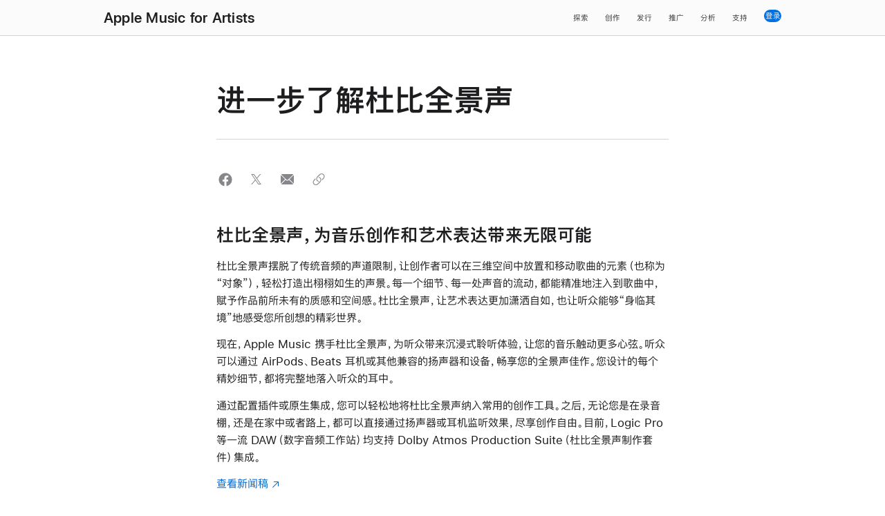

--- FILE ---
content_type: text/html
request_url: https://artists.apple.com/zh-cn/support/1126-learn-more-about-dolby-atmos
body_size: 5008
content:
<!DOCTYPE html>
<html lang="zh" site="apple-music-for-artists">
<head>

<meta content="text/html; charset=UTF-8" http-equiv="Content-Type">
<link rel="icon" type="image/x-icon" href="/assets/static/arlo/favicon-64e958d36e9aa22d9de02963f5f9a071c5584292d0c56532db2bf8556ca8a6b2.ico">
<link href="https://artists.apple.com/zh-cn/support/1126-learn-more-about-dolby-atmos" rel="canonical">
<link href="https://artists.apple.com/support/1126-learn-more-about-dolby-atmos" hreflang="en" rel="alternate">
<link href="https://artists.apple.com/de-de/support/1126-learn-more-about-dolby-atmos" hreflang="de" rel="alternate">
<link href="https://artists.apple.com/es-mx/support/1126-learn-more-about-dolby-atmos" hreflang="es" rel="alternate">
<link href="https://artists.apple.com/fr-fr/support/1126-learn-more-about-dolby-atmos" hreflang="fr" rel="alternate">
<link href="https://artists.apple.com/ja-jp/support/1126-learn-more-about-dolby-atmos" hreflang="ja" rel="alternate">
<link href="https://artists.apple.com/ru-ru/support/1126-learn-more-about-dolby-atmos" hreflang="ru" rel="alternate">
<link href="https://artists.apple.com/zh-cn/support/1126-learn-more-about-dolby-atmos" hreflang="zh" rel="alternate">
<link href="/choose-language" hreflang="x-default" rel="alternate">
<title>进一步了解杜比全景声
 - Apple Music for Artists</title>
<meta content="杜比全景声摆脱传统音频的声道限制，给听众带来全新的音乐聆听体验。" name="description">
<meta property="og:title" content="进一步了解杜比全景声
 - Apple Music for Artists">
<meta property="og:description" content="杜比全景声摆脱传统音频的声道限制，给听众带来全新的音乐聆听体验。">
<meta property="og:image" content="https://artists.apple.com/assets/artist-og-share-c766a5950ae664ea9073ede99da0df1094ae1a24bee32b86ab9e43e7e02bce2e.jpg">
<meta property="og:type" content="article">
<meta property="og:locale" content="zh_CN">
<meta property="og:url" content="https://artists.apple.com/zh-cn/support/1126-learn-more-about-dolby-atmos">
<meta property="twitter:title" content="进一步了解杜比全景声
 - Apple Music for Artists">
<meta property="twitter:description" content="杜比全景声摆脱传统音频的声道限制，给听众带来全新的音乐聆听体验。">
<meta property="twitter:image" content="https://artists.apple.com/assets/artist-og-share-c766a5950ae664ea9073ede99da0df1094ae1a24bee32b86ab9e43e7e02bce2e.jpg">
<meta property="twitter:card" content="summary_large_image">
<meta content="pc,mobile" name="applicable-device">
<meta content="width=device-width, initial-scale=1, user-scalable=no" name="viewport">
<link href="https://www.apple.com/wss/fonts?families=SF+Pro+SC,v1|SF+Pro,v3|SF+Pro+Icons,v3" rel="stylesheet" type="text/css">

<link rel="stylesheet" href="/packs/assets/arlo-3516faab.css">
<script nonce="0ce48f195dd7543358a670b0b2e8a438">
//<![CDATA[
window.adobeInit = {
  "pageName": "artists:Learn more about Dolby Atmos:article",
  "pageContentType": "article",
  "pageContentSubType": "",
  "pageType": "",
  "pageError": "",
  "siteSection": "Learn more about Dolby Atmos",
  "language": "zh-cn",
  "loginStatus": "",
  "articleName": "进一步了解杜比全景声",
  "articleID": 1126,
  "slug": "learn-more-about-dolby-atmos",
  "nonce": "0ce48f195dd7543358a670b0b2e8a438"
};

//]]>
</script>
<script async="async" src="/metrics/v1/artists/4ce907bce6c6/792543ad701c/launch-9458fde828c6.min.js" nonce="0ce48f195dd7543358a670b0b2e8a438">
//<![CDATA[

//]]>
</script>
<script src="/packs/assets/javascript/packs/common/analytics-b7dd5e89.js" type="module" nonce="0ce48f195dd7543358a670b0b2e8a438"></script>
<meta content="width=device-width, initial-scale=1" name="viewport">
<link href="https://www.apple.com/wss/fonts?families=SF+Pro,v3|SF+Pro+Icons,v3" rel="stylesheet" type="text/css">
</head>
<body id="apple-music-for-artists-arlo" lang="zh-cn">
<div class="site-header">
<input class="localnav-menustate" id="localnav-menustate" type="checkbox">
<nav class="localnav" data-sticky="" id="localnav" role="navigation">
<div class="localnav-wrapper">
<div class="localnav-background"></div>
<div class="localnav-content">
<div class="localnav-title">
<a class="nav-title-link truncate-text" tabindex="0" href="/zh-cn/"><span class="nav-title-link truncate-text small-hide medium-hide large-show">
Apple Music for Artists
</span>
<span class="nav-title-link truncate-text small-hide large-hide medium-show">
Apple Music for Artists
</span>
<span class="nav-title-link truncate-text large-hide medium-hide small-show">
Apple Music for Artists
</span>

</a>
</div>
<div class="localnav-menu">
<a class="localnav-menucta-anchor localnav-menucta-anchor-open" href="#localnav-menustate" id="localnav-menustate-open" role="button">
<span class="localnav-menucta-anchor-label">Open Menu</span>
</a>
<a class="localnav-menucta-anchor localnav-menucta-anchor-close" href="#" id="localnav-menustate-close" role="button">
<span class="localnav-menucta-anchor-label">Close Menu</span>
</a>
<div class="localnav-menu-tray">
<ul class="localnav-menu-items">
<li class="localnav-menu-item">
<a class="localnav-menu-link" href="/zh-cn/explore/">探索</a>
</li>
<li class="localnav-menu-item">
<a class="localnav-menu-link" href="/zh-cn/create">创作</a>
</li>
<li class="localnav-menu-item">
<a class="localnav-menu-link" href="/zh-cn/release">发行</a>
</li>
<li class="localnav-menu-item">
<a class="localnav-menu-link" href="/zh-cn/promote/">推广</a>
</li>
<li class="localnav-menu-item">
<a class="localnav-menu-link" href="/zh-cn/measure">分析</a>
</li>
<li class="localnav-menu-item">
<a class="localnav-menu-link" href="/zh-cn/support/">支持</a>
</li>
</ul>
</div>
<div class="localnav-actions">
<div aria-hidden="true" class="localnav-action localnav-action-menucta">
<label class="localnav-menucta" for="localnav-menustate">
<span class="localnav-menucta-chevron"></span>
</label>
</div>
<div class="localnav-action localnav-action-button">
<a class="localnav-button button button-reduced" data-metrics-click='{"clickType": "signin", "location": "navbar"}' target="blank" rel="noreferrer" href="/ui"><span>登录</span>
</a>
</div>
</div>
</div>
</div>
</div>
</nav>
<label for="localnav-menustate" id="localnav-curtain"></label>
</div>
<main>
<div class="arlo-header-offset"></div>
<div class="arlo-static-width-l arlo-content-width-s">
  <div class="row" data-margin-bottom="2/2/2">
    <div class="column large-8 small-12 large-centered">
    		<div class="t-tout swatch-glyph-gray-tertiary-light arlo-align-left">  </div>
  			<h1 class="arlo-align-left t-headline" data-margin-top="1/1/1"> 进一步了解杜比全景声 </h1>
    </div>
  </div>
  <div class="row">
    <div class="column large-8 small-12 large-centered border-fill-gray-tertiary-light" data-border-bottom="1/1/1" data-margin-bottom="3/3/2"></div>
  </div>
</div>
<div class="arlo-static-width-l arlo-content-width-s">
  <div class="row" data-margin-bottom="3/2/2">
    <div class="column large-8 small-12 large-centered">
<ul class="arlo-component-frame share-icons swatch-icon-grey">
<share-social aria-label="通过 Facebook 分享（在新窗口中打开）" platform="facebook" url="https://www.facebook.com/sharer/sharer.php?u=https://artists.apple.com/zh-cn/support/1126-learn-more-about-dolby-atmos"></share-social>
<share-social aria-label="通过 X（原 Twitter）分享（在新窗口中打开）" platform="twitter" url="https://twitter.com/intent/tweet?url=https://artists.apple.com/zh-cn/support/1126-learn-more-about-dolby-atmos"></share-social>
<share-social :open-inline="true" aria-label="通过电子邮件分享（在新窗口中打开）" platform="email" url="mailto:?subject=进一步了解杜比全景声&amp;body=https://artists.apple.com/zh-cn/support/1126-learn-more-about-dolby-atmos"></share-social>
<share-link aria-label="通过链接分享" confirmation-text="已拷贝至剪贴板" url="https://artists.apple.com/zh-cn/support/1126-learn-more-about-dolby-atmos"></share-link>
</ul>
</div>
  </div>
</div>
<div class="arlo-static-width-l arlo-content-width-s" data-margin-bottom="6/6/6">
  <div class="row">
    <div class="column large-8 small-12 large-centered">
        <div class="block-wysiwyg-content">
<h2 class="text-align-left">杜比全景声，为音乐创作和艺术表达带来无限可能
</h2>
<p class="text-align-left">杜比全景声摆脱了传统音频的声道限制，让创作者可以在三维空间中放置和移动歌曲的元素（也称为“对象”），轻松打造出栩栩如生的声景。每一个细节、每一处声音的流动，都能精准地注入到歌曲中，赋予作品前所未有的质感和空间感。杜比全景声，让艺术表达更加潇洒自如，也让听众能够“身临其境”地感受您所创想的精彩世界。</p>
<p class="text-align-left">现在，Apple Music 携手杜比全景声，为听众带来沉浸式聆听体验，让您的音乐触动更多心弦。听众可以通过 AirPods、Beats 耳机或其他兼容的扬声器和设备，畅享您的全景声佳作。您设计的每个精妙细节，都将完整地落入听众的耳中。</p>
<p class="text-align-left">通过配置插件或原生集成，您可以轻松地将杜比全景声纳入常用的创作工具。之后，无论您是在录音棚，还是在家中或者路上，都可以直接通过扬声器或耳机监听效果，尽享创作自由。目前，Logic Pro 等一流 DAW（数字音频工作站）均支持 Dolby Atmos Production Suite（杜比全景声制作套件）集成。</p>
<p class="text-align-left"><a class="wishbone-link icon icon-external icon-after" href="https://www.apple.com.cn/newsroom/2021/05/apple-music-announces-spatial-audio-and-lossless-audio/" target="_blank" rel="nofollow">查看新闻稿</a></p>
<h2 class="text-align-left">开始制作杜比全景声音乐
</h2>
<ol>
<li><span style="letter-spacing: -0.006em;"><a href="https://professional.dolby.com/music/create-music-in-dolby-atmos/">详细了解如何制作杜比全景声音乐，并获取杜比制作工具</a>。</span></li>
<li>
<span style="letter-spacing: -0.006em;">打开您的 DAW。</span><br>
</li>
<li>设置会话（session），然后开始制作杜比全景声混音。<br>
</li>
</ol>
<div aria-label="Mixing workflow displaying Dolby Atmos enabled workstation and Dolby Atmos Renderer." class="block-wysiwyg-image" data-margin-bottom="0/0/0" data-margin-top="0/0/0" data-marginx-bottom="0" data-marginx-top="0" role="img" style="--img-1x-lrg: url('/rails/active_storage/blobs/redirect/eyJfcmFpbHMiOnsiZGF0YSI6NDg2NiwicHVyIjoiYmxvYl9pZCJ9fQ==--5203466c738ede64cfd371e37c4be1c5038afbdc/artist-dolby_2x.jpg');--img-2x-lrg: url('/rails/active_storage/blobs/redirect/eyJfcmFpbHMiOnsiZGF0YSI6NDg2NiwicHVyIjoiYmxvYl9pZCJ9fQ==--5203466c738ede64cfd371e37c4be1c5038afbdc/artist-dolby_2x.jpg');--img-3x-lrg: url('/rails/active_storage/blobs/redirect/eyJfcmFpbHMiOnsiZGF0YSI6NDg2NiwicHVyIjoiYmxvYl9pZCJ9fQ==--5203466c738ede64cfd371e37c4be1c5038afbdc/artist-dolby_2x.jpg');--img-aspect-ratio-lrg: calc(100% * (850 / 1300));--img-static-height-lrg: auto;--img-static-width-lrg: auto;--img-asset-set: true"></div>
<p class="text-align-left">制作完成后，您可以和唱片公司或发行商合作，将杜比全景声混音作品发布到 Apple Music，让乐迷一饱“耳”福。</p>
<h3 class="text-align-left">更多杜比官方资源
</h3>
<p class="text-align-left"><a class="wishbone-link icon icon-after icon-external" href="https://professionalsupport.dolby.com/s/article/Dolby-Atmos-Music-Getting-Started-with-Logic-Pro?language=en_US" target="_blank" rel="nofollow">使用 Logic Pro 制作杜比全景声音乐</a></p>
<p class="text-align-left"><a class="wishbone-link icon icon-after icon-external" href="https://professional.dolby.com/music/dolby-atmos-music-studios/" target="_blank" rel="nofollow">查找附近的杜比全景声音乐工作室</a></p>
<p class="text-align-left"><a class="wishbone-link icon icon-after icon-external" href="https://www.dolby.com/experience/apple-music/" target="_blank" rel="nofollow">进一步了解杜比全景声与 Apple Music</a></p>
</div>

    </div>
  </div>
</div></main>
<div class="site-footer">
<footer aria-labelledby="footer-label" class="footer" id="footer" role="contentinfo">
<div class="footer-content">
<section class="footer-mini" data-padding-bottom="4/4/4" typeof="Organization" vocab="http://schema.org/">
<div class="footer-mini-shop t-intro" data-padding-bottom="1/1/1" data-padding-top="3/3/3">
<div class="logo-text" id="footer-label">Apple Music for Artists</div>
</div>
<div class="footer-mini-locale">
<a class="footer-mini-locale-link" aria-label="Country Name. Choose your country or region" title="Choose your country or region" data-metrics-click='{"clickType": "choose_locale", "location": "footer"}' href="/zh-cn/choose-language">选择语言</a>
</div>
<div class="footer-mini-legal">
<div class="footer-mini-legal-copyright">
Copyright
© 2026 Apple Inc.
保留所有权利。
</div>
<ul class="footer-mini-legal-links">
<li class="footer-mini-legal-links-item">
<a data-metrics-click='{"clickType": "", "location": "footer"}' tabindex="0" data-focus-method="key" class="footer-mini-legal-link" href="https://artists.apple.com/ui/contact-us">联系我们</a>
</li>
<li class="footer-mini-legal-links-item">
<a data-metrics-click='{"clickType": "", "location": "footer"}' tabindex="0" data-focus-method="key" class="footer-mini-legal-link" href="https://www.apple.com/legal/privacy/szh/">隐私政策</a>
</li>
<li class="footer-mini-legal-links-item">
<a data-metrics-click='{"clickType": "", "location": "footer"}' tabindex="0" data-focus-method="key" class="footer-mini-legal-link" href="https://artists.apple.com/terms">服务条款</a>
</li>
</ul>
</div>
</section>
</div>
</footer>
</div>
<div class="inset-modals">
</div>












<template id="carousel-template">
<div>
<div class="carousel-container paddlenav paddlenav-solid paddlenav-elevated">
<ul :style="{ 'height': `${calculatedHeight}` }" class="carousel-images" v-on:touchend="handleSwipeEnd" v-on:touchstart="handleSwipeStart">
<li :style="imageElementStyle(image, i)" class="carousel-image" role="img" v-bind:aria-label="image.altText" v-for="image, i in images">
<li :class="{ 'disabled': currentIndex === 0}" class="paddlenav-arrow paddlenav-arrow-previous" v-on:click="userSetImageIndex(currentIndex - 1)">
<svg viewbox="0 0 56 56" xmlns="http://www.w3.org/2000/svg">
<path d="M31.5,40c-.5,0-1-.2-1.4-.6l-10-10c-.8-.8-.8-2,0-2.8l10-10c.8-.8,2-.8,2.8,0,.8,.8,.8,2,0,2.8l-8.6,8.6,8.6,8.6c.8,.8,.8,2,0,2.8-.4,.4-.9,.6-1.4,.6"></path>
</svg>
</li>
<li :class="{ 'disabled': currentIndex === images.length - 1}" class="paddlenav-arrow paddlenav-arrow-next" v-on:click="userSetImageIndex(currentIndex + 1)">
<svg viewbox="0 0 56 56" xmlns="http://www.w3.org/2000/svg">
<path d="M24.4997,39.9998c-.512,0-1.023-.195-1.414-.586-.781-.781-.781-2.047,0-2.828l8.586-8.586-8.586-8.586c-.781-.781-.781-2.047,0-2.828,.781-.781,2.047-.781,2.828,0l10,10c.781,.781,.781,2.047,0,2.828l-10,10c-.391,.391-.902,.586-1.414,.586"></path>
</svg>
</li>
</ul>
</div>
<p :class="{'hidden': changingImage}" class="carousel-caption">{{ currentCaption }}</p>
<div class="dotnav">
<ul class="dotnav-items">
<li class="dotnav-item" v-for="image, i in images">
<a :class='{"current": i === currentIndex}' class="dotnav-link" v-bind:aria-label="image.altText" v-on:click="userSetImageIndex(i)"></a>
</li>
</ul>
</div>
</div>
</template>




























<script src="/packs/assets/javascript/packs/arlo-dcf082fd.js" type="module" nonce="0ce48f195dd7543358a670b0b2e8a438"></script>
<script nonce="0ce48f195dd7543358a670b0b2e8a438">
//<![CDATA[
_satellite?.pageBottom();
//]]>
</script>
</body>
</html>


--- FILE ---
content_type: image/svg+xml
request_url: https://artists.apple.com/packs/assets/facebook-e8d0a201.svg
body_size: -241
content:
<svg height="25" viewBox="0 0 20 25" width="20" xmlns="http://www.w3.org/2000/svg">
  <path d="m0 0h20v25h-20z" fill="none"/>
  <path d="m11.4844 22.3845v-6.6385h2.2136l.4212-2.7461h-2.6348v-1.782c0-.7513.368-1.4836 1.5481-1.4836h1.1979v-2.3379s-1.0872-.1855-2.1266-.1855c-2.17 0-3.5883 1.3152-3.5883 3.6961v2.093h-2.4121v2.7461h2.4121v6.6385c-4.5415-.7127-8.0155-4.6429-8.0155-9.3846 0-5.2467 4.2533-9.5 9.5-9.5s9.5 4.2533 9.5 9.5c0 4.7417-3.474 8.6719-8.0156 9.3845z" fill="#86868b"/>
</svg>


--- FILE ---
content_type: application/javascript
request_url: https://artists.apple.com/packs/assets/_plugin-vue2_normalizer-8bff48c2.js
body_size: 72649
content:
var qv=typeof globalThis<"u"?globalThis:typeof window<"u"||typeof window<"u"?window:typeof self<"u"?self:{};function Tl(e){return e&&e.__esModule&&Object.prototype.hasOwnProperty.call(e,"default")?e.default:e}function Wv(e){if(e.__esModule)return e;var t=e.default;if(typeof t=="function"){var n=function r(){return this instanceof r?Reflect.construct(t,arguments,this.constructor):t.apply(this,arguments)};n.prototype=t.prototype}else n={};return Object.defineProperty(n,"__esModule",{value:!0}),Object.keys(e).forEach(function(r){var o=Object.getOwnPropertyDescriptor(e,r);Object.defineProperty(n,r,o.get?o:{enumerable:!0,get:function(){return e[r]}})}),n}var Xa={exports:{}},Za={exports:{}};/*!
 * Vue.js v2.7.15
 * (c) 2014-2023 Evan You
 * Released under the MIT License.
 */const ue=Object.freeze({}),N=Array.isArray;function C(e){return e==null}function m(e){return e!=null}function W(e){return e===!0}function Ln(e){return typeof e=="string"||typeof e=="number"||typeof e=="symbol"||typeof e=="boolean"}function B(e){return typeof e=="function"}function me(e){return e!==null&&typeof e=="object"}const _i=Object.prototype.toString;function _e(e){return _i.call(e)==="[object Object]"}function ec(e){const t=parseFloat(String(e));return t>=0&&Math.floor(t)===t&&isFinite(e)}function So(e){return m(e)&&typeof e.then=="function"&&typeof e.catch=="function"}function Al(e){return e==null?"":Array.isArray(e)||_e(e)&&e.toString===_i?JSON.stringify(e,null,2):String(e)}function On(e){const t=parseFloat(e);return isNaN(t)?e:t}function de(e,t){const n=Object.create(null),r=e.split(",");for(let o=0;o<r.length;o++)n[r[o]]=!0;return t?o=>n[o.toLowerCase()]:o=>n[o]}const Ol=de("slot,component",!0),$l=de("key,ref,slot,slot-scope,is");function It(e,t){const n=e.length;if(n){if(t===e[n-1])return void(e.length=n-1);const r=e.indexOf(t);if(r>-1)return e.splice(r,1)}}const xl=Object.prototype.hasOwnProperty;function be(e,t){return xl.call(e,t)}function He(e){const t=Object.create(null);return function(n){return t[n]||(t[n]=e(n))}}const Dl=/-(\w)/g,$e=He(e=>e.replace(Dl,(t,n)=>n?n.toUpperCase():"")),tc=He(e=>e.charAt(0).toUpperCase()+e.slice(1)),Cl=/\B([A-Z])/g,jt=He(e=>e.replace(Cl,"-$1").toLowerCase()),nc=Function.prototype.bind?function(e,t){return e.bind(t)}:function(e,t){function n(r){const o=arguments.length;return o?o>1?e.apply(t,arguments):e.call(t,r):e.call(t)}return n._length=e.length,n};function To(e,t){t=t||0;let n=e.length-t;const r=new Array(n);for(;n--;)r[n]=e[n+t];return r}function U(e,t){for(const n in t)e[n]=t[n];return e}function rc(e){const t={};for(let n=0;n<e.length;n++)e[n]&&U(t,e[n]);return t}function z(e,t,n){}const je=(e,t,n)=>!1,oc=e=>e;function Ut(e,t){if(e===t)return!0;const n=me(e),r=me(t);if(!n||!r)return!n&&!r&&String(e)===String(t);try{const o=Array.isArray(e),i=Array.isArray(t);if(o&&i)return e.length===t.length&&e.every((s,a)=>Ut(s,t[a]));if(e instanceof Date&&t instanceof Date)return e.getTime()===t.getTime();if(o||i)return!1;{const s=Object.keys(e),a=Object.keys(t);return s.length===a.length&&s.every(c=>Ut(e[c],t[c]))}}catch{return!1}}function ic(e,t){for(let n=0;n<e.length;n++)if(Ut(e[n],t))return n;return-1}function gr(e){let t=!1;return function(){t||(t=!0,e.apply(this,arguments))}}function Ao(e,t){return e===t?e===0&&1/e!=1/t:e==e||t==t}const mr=["component","directive","filter"],sc=["beforeCreate","created","beforeMount","mounted","beforeUpdate","updated","beforeDestroy","destroyed","activated","deactivated","errorCaptured","serverPrefetch","renderTracked","renderTriggered"];var Bt={optionMergeStrategies:Object.create(null),silent:!1,productionTip:!1,devtools:!1,performance:!1,errorHandler:null,warnHandler:null,ignoredElements:[],keyCodes:Object.create(null),isReservedTag:je,isReservedAttr:je,isUnknownElement:je,getTagNamespace:z,parsePlatformTagName:oc,mustUseProp:je,async:!0,_lifecycleHooks:sc};const ac=/a-zA-Z\u00B7\u00C0-\u00D6\u00D8-\u00F6\u00F8-\u037D\u037F-\u1FFF\u200C-\u200D\u203F-\u2040\u2070-\u218F\u2C00-\u2FEF\u3001-\uD7FF\uF900-\uFDCF\uFDF0-\uFFFD/;function us(e){const t=(e+"").charCodeAt(0);return t===36||t===95}function ee(e,t,n,r){Object.defineProperty(e,t,{value:n,enumerable:!!r,writable:!0,configurable:!0})}const Nl=new RegExp(`[^${ac.source}.$_\\d]`),Il="__proto__"in{},ge=typeof window<"u",Me=ge&&window.navigator.userAgent.toLowerCase(),xt=Me&&/msie|trident/.test(Me),pn=Me&&Me.indexOf("msie 9.0")>0,cc=Me&&Me.indexOf("edge/")>0;Me&&Me.indexOf("android");const Pl=Me&&/iphone|ipad|ipod|ios/.test(Me),ls=Me&&Me.match(/firefox\/(\d+)/),Oo={}.watch;let Jr,uc=!1;if(ge)try{const e={};Object.defineProperty(e,"passive",{get(){uc=!0}}),window.addEventListener("test-passive",null,e)}catch{}const yt=()=>(Jr===void 0&&(Jr=!ge&&typeof window<"u"&&window.process&&window.process.env.VUE_ENV==="server"),Jr),fs=ge&&window.__VUE_DEVTOOLS_GLOBAL_HOOK__;function on(e){return typeof e=="function"&&/native code/.test(e.toString())}const Vn=typeof Symbol<"u"&&on(Symbol)&&typeof Reflect<"u"&&on(Reflect.ownKeys);let yr;yr=typeof Set<"u"&&on(Set)?Set:class{constructor(){this.set=Object.create(null)}has(e){return this.set[e]===!0}add(e){this.set[e]=!0}clear(){this.set=Object.create(null)}};let Y=null;function Dt(e=null){e||Y&&Y._scope.off(),Y=e,e&&e._scope.on()}class Fe{constructor(t,n,r,o,i,s,a,c){this.tag=t,this.data=n,this.children=r,this.text=o,this.elm=i,this.ns=void 0,this.context=s,this.fnContext=void 0,this.fnOptions=void 0,this.fnScopeId=void 0,this.key=n&&n.key,this.componentOptions=a,this.componentInstance=void 0,this.parent=void 0,this.raw=!1,this.isStatic=!1,this.isRootInsert=!0,this.isComment=!1,this.isCloned=!1,this.isOnce=!1,this.asyncFactory=c,this.asyncMeta=void 0,this.isAsyncPlaceholder=!1}get child(){return this.componentInstance}}const Ft=(e="")=>{const t=new Fe;return t.text=e,t.isComment=!0,t};function tn(e){return new Fe(void 0,void 0,void 0,String(e))}function $o(e){const t=new Fe(e.tag,e.data,e.children&&e.children.slice(),e.text,e.elm,e.context,e.componentOptions,e.asyncFactory);return t.ns=e.ns,t.isStatic=e.isStatic,t.key=e.key,t.isComment=e.isComment,t.fnContext=e.fnContext,t.fnOptions=e.fnOptions,t.fnScopeId=e.fnScopeId,t.asyncMeta=e.asyncMeta,t.isCloned=!0,t}let kl=0;const nr=[];class xe{constructor(){this._pending=!1,this.id=kl++,this.subs=[]}addSub(t){this.subs.push(t)}removeSub(t){this.subs[this.subs.indexOf(t)]=null,this._pending||(this._pending=!0,nr.push(this))}depend(t){xe.target&&xe.target.addDep(this)}notify(t){const n=this.subs.filter(r=>r);for(let r=0,o=n.length;r<o;r++)n[r].update()}}xe.target=null;const rr=[];function cn(e){rr.push(e),xe.target=e}function un(){rr.pop(),xe.target=rr[rr.length-1]}const lc=Array.prototype,_r=Object.create(lc);["push","pop","shift","unshift","splice","sort","reverse"].forEach(function(e){const t=lc[e];ee(_r,e,function(...n){const r=t.apply(this,n),o=this.__ob__;let i;switch(e){case"push":case"unshift":i=n;break;case"splice":i=n.slice(2)}return i&&o.observeArray(i),o.dep.notify(),r})});const ps=Object.getOwnPropertyNames(_r),fc={};let bi=!0;function Ct(e){bi=e}const Ml={notify:z,depend:z,addSub:z,removeSub:z};class ds{constructor(t,n=!1,r=!1){if(this.value=t,this.shallow=n,this.mock=r,this.dep=r?Ml:new xe,this.vmCount=0,ee(t,"__ob__",this),N(t)){if(!r)if(Il)t.__proto__=_r;else for(let o=0,i=ps.length;o<i;o++){const s=ps[o];ee(t,s,_r[s])}n||this.observeArray(t)}else{const o=Object.keys(t);for(let i=0;i<o.length;i++)$t(t,o[i],fc,void 0,n,r)}}observeArray(t){for(let n=0,r=t.length;n<r;n++)ct(t[n],!1,this.mock)}}function ct(e,t,n){return e&&be(e,"__ob__")&&e.__ob__ instanceof ds?e.__ob__:!bi||!n&&yt()||!N(e)&&!_e(e)||!Object.isExtensible(e)||e.__v_skip||pe(e)||e instanceof Fe?void 0:new ds(e,t,n)}function $t(e,t,n,r,o,i){const s=new xe,a=Object.getOwnPropertyDescriptor(e,t);if(a&&a.configurable===!1)return;const c=a&&a.get,u=a&&a.set;c&&!u||n!==fc&&arguments.length!==2||(n=e[t]);let l=!o&&ct(n,!1,i);return Object.defineProperty(e,t,{enumerable:!0,configurable:!0,get:function(){const f=c?c.call(e):n;return xe.target&&(s.depend(),l&&(l.dep.depend(),N(f)&&pc(f))),pe(f)&&!o?f.value:f},set:function(f){const p=c?c.call(e):n;if(Ao(p,f)){if(u)u.call(e,f);else{if(c)return;if(!o&&pe(p)&&!pe(f))return void(p.value=f);n=f}l=!o&&ct(f,!1,i),s.notify()}}}),s}function Mr(e,t,n){if(Ht(e))return;const r=e.__ob__;return N(e)&&ec(t)?(e.length=Math.max(e.length,t),e.splice(t,1,n),r&&!r.shallow&&r.mock&&ct(n,!1,!0),n):t in e&&!(t in Object.prototype)?(e[t]=n,n):e._isVue||r&&r.vmCount?n:r?($t(r.value,t,n,void 0,r.shallow,r.mock),r.dep.notify(),n):(e[t]=n,n)}function Ei(e,t){if(N(e)&&ec(t))return void e.splice(t,1);const n=e.__ob__;e._isVue||n&&n.vmCount||Ht(e)||be(e,t)&&(delete e[t],n&&n.dep.notify())}function pc(e){for(let t,n=0,r=e.length;n<r;n++)t=e[n],t&&t.__ob__&&t.__ob__.dep.depend(),N(t)&&pc(t)}function xo(e){return dc(e,!0),ee(e,"__v_isShallow",!0),e}function dc(e,t){Ht(e)||ct(e,t,yt())}function Rt(e){return Ht(e)?Rt(e.__v_raw):!(!e||!e.__ob__)}function br(e){return!(!e||!e.__v_isShallow)}function Ht(e){return!(!e||!e.__v_isReadonly)}function pe(e){return!(!e||e.__v_isRef!==!0)}function hs(e,t){if(pe(e))return e;const n={};return ee(n,"__v_isRef",!0),ee(n,"__v_isShallow",t),ee(n,"dep",$t(n,"value",e,null,t,yt())),n}function Er(e,t,n){Object.defineProperty(e,n,{enumerable:!0,configurable:!0,get:()=>{const r=t[n];if(pe(r))return r.value;{const o=r&&r.__ob__;return o&&o.dep.depend(),r}},set:r=>{const o=t[n];pe(o)&&!pe(r)?o.value=r:t[n]=r}})}function vs(e,t,n){const r=e[t];if(pe(r))return r;const o={get value(){const i=e[t];return i===void 0?n:i},set value(i){e[t]=i}};return ee(o,"__v_isRef",!0),o}function hc(e){return vc(e,!1)}function vc(e,t){if(!_e(e)||Ht(e))return e;const n=t?"__v_rawToShallowReadonly":"__v_rawToReadonly",r=e[n];if(r)return r;const o=Object.create(Object.getPrototypeOf(e));ee(e,n,o),ee(o,"__v_isReadonly",!0),ee(o,"__v_raw",e),pe(e)&&ee(o,"__v_isRef",!0),(t||br(e))&&ee(o,"__v_isShallow",!0);const i=Object.keys(e);for(let s=0;s<i.length;s++)Fl(o,e,i[s],t);return o}function Fl(e,t,n,r){Object.defineProperty(e,n,{enumerable:!0,configurable:!0,get(){const o=t[n];return r||!_e(o)?o:hc(o)},set(){}})}const gs=He(e=>{const t=e.charAt(0)==="&",n=(e=t?e.slice(1):e).charAt(0)==="~",r=(e=n?e.slice(1):e).charAt(0)==="!";return{name:e=r?e.slice(1):e,once:n,capture:r,passive:t}});function Do(e,t){function n(){const r=n.fns;if(!N(r))return ut(r,null,arguments,t,"v-on handler");{const o=r.slice();for(let i=0;i<o.length;i++)ut(o[i],null,arguments,t,"v-on handler")}}return n.fns=e,n}function gc(e,t,n,r,o,i){let s,a,c,u;for(s in e)a=e[s],c=t[s],u=gs(s),C(a)||(C(c)?(C(a.fns)&&(a=e[s]=Do(a,i)),W(u.once)&&(a=e[s]=o(u.name,a,u.capture)),n(u.name,a,u.capture,u.passive,u.params)):a!==c&&(c.fns=a,e[s]=c));for(s in t)C(e[s])&&(u=gs(s),r(u.name,t[s],u.capture))}function At(e,t,n){let r;e instanceof Fe&&(e=e.data.hook||(e.data.hook={}));const o=e[t];function i(){n.apply(this,arguments),It(r.fns,i)}C(o)?r=Do([i]):m(o.fns)&&W(o.merged)?(r=o,r.fns.push(i)):r=Do([o,i]),r.merged=!0,e[t]=r}function ms(e,t,n,r,o){if(m(t)){if(be(t,n))return e[n]=t[n],o||delete t[n],!0;if(be(t,r))return e[n]=t[r],o||delete t[r],!0}return!1}function wi(e){return Ln(e)?[tn(e)]:N(e)?mc(e):void 0}function mn(e){return m(e)&&m(e.text)&&e.isComment===!1}function mc(e,t){const n=[];let r,o,i,s;for(r=0;r<e.length;r++)o=e[r],C(o)||typeof o=="boolean"||(i=n.length-1,s=n[i],N(o)?o.length>0&&(o=mc(o,`${t||""}_${r}`),mn(o[0])&&mn(s)&&(n[i]=tn(s.text+o[0].text),o.shift()),n.push.apply(n,o)):Ln(o)?mn(s)?n[i]=tn(s.text+o):o!==""&&n.push(tn(o)):mn(o)&&mn(s)?n[i]=tn(s.text+o.text):(W(e._isVList)&&m(o.tag)&&C(o.key)&&m(t)&&(o.key=`__vlist${t}_${r}__`),n.push(o)));return n}function $n(e,t,n,r,o,i){return(N(n)||Ln(n))&&(o=r,r=n,n=void 0),W(i)&&(o=2),function(s,a,c,u,l){if(m(c)&&m(c.__ob__)||(m(c)&&m(c.is)&&(a=c.is),!a))return Ft();N(u)&&B(u[0])&&((c=c||{}).scopedSlots={default:u[0]},u.length=0),l===2?u=wi(u):l===1&&(u=function(v){for(let y=0;y<v.length;y++)if(N(v[y]))return Array.prototype.concat.apply([],v);return v}(u));let f,p;if(typeof a=="string"){let v;p=s.$vnode&&s.$vnode.ns||Bt.getTagNamespace(a),f=c&&c.pre||!m(v=Ar(s.$options,"components",a))?new Fe(a,c,u,void 0,void 0,s):Ds(v,c,s,u,a)}else f=Ds(a,c,s,u);return N(f)?f:m(f)?(m(p)&&yc(f,p),m(c)&&function(v){me(v.style)&&ln(v.style),me(v.class)&&ln(v.class)}(c),f):Ft()}(e,t,n,r,o)}function yc(e,t,n){if(e.ns=t,e.tag==="foreignObject"&&(t=void 0,n=!0),m(e.children))for(let r=0,o=e.children.length;r<o;r++){const i=e.children[r];m(i.tag)&&(C(i.ns)||W(n)&&i.tag!=="svg")&&yc(i,t,n)}}function Rl(e,t){let n,r,o,i,s=null;if(N(e)||typeof e=="string")for(s=new Array(e.length),n=0,r=e.length;n<r;n++)s[n]=t(e[n],n);else if(typeof e=="number")for(s=new Array(e),n=0;n<e;n++)s[n]=t(n+1,n);else if(me(e))if(Vn&&e[Symbol.iterator]){s=[];const a=e[Symbol.iterator]();let c=a.next();for(;!c.done;)s.push(t(c.value,s.length)),c=a.next()}else for(o=Object.keys(e),s=new Array(o.length),n=0,r=o.length;n<r;n++)i=o[n],s[n]=t(e[i],i,n);return m(s)||(s=[]),s._isVList=!0,s}function Ll(e,t,n,r){const o=this.$scopedSlots[e];let i;o?(n=n||{},r&&(n=U(U({},r),n)),i=o(n)||(B(t)?t():t)):i=this.$slots[e]||(B(t)?t():t);const s=n&&n.slot;return s?this.$createElement("template",{slot:s},i):i}function Vl(e){return Ar(this.$options,"filters",e)||oc}function ys(e,t){return N(e)?e.indexOf(t)===-1:e!==t}function jl(e,t,n,r,o){const i=Bt.keyCodes[t]||n;return o&&r&&!Bt.keyCodes[t]?ys(o,r):i?ys(i,e):r?jt(r)!==t:e===void 0}function Ul(e,t,n,r,o){if(n&&me(n)){let i;N(n)&&(n=rc(n));for(const s in n){if(s==="class"||s==="style"||$l(s))i=e;else{const u=e.attrs&&e.attrs.type;i=r||Bt.mustUseProp(t,u,s)?e.domProps||(e.domProps={}):e.attrs||(e.attrs={})}const a=$e(s),c=jt(s);!(a in i)&&!(c in i)&&(i[s]=n[s],o)&&((e.on||(e.on={}))[`update:${s}`]=function(u){n[s]=u})}}return e}function Bl(e,t){const n=this._staticTrees||(this._staticTrees=[]);let r=n[e];return r&&!t||(r=n[e]=this.$options.staticRenderFns[e].call(this._renderProxy,this._c,this),_c(r,`__static__${e}`,!1)),r}function Hl(e,t,n){return _c(e,`__once__${t}${n?`_${n}`:""}`,!0),e}function _c(e,t,n){if(N(e))for(let r=0;r<e.length;r++)e[r]&&typeof e[r]!="string"&&_s(e[r],`${t}_${r}`,n);else _s(e,t,n)}function _s(e,t,n){e.isStatic=!0,e.key=t,e.isOnce=n}function Kl(e,t){if(t&&_e(t)){const n=e.on=e.on?U({},e.on):{};for(const r in t){const o=n[r],i=t[r];n[r]=o?[].concat(o,i):i}}return e}function bc(e,t,n,r){t=t||{$stable:!n};for(let o=0;o<e.length;o++){const i=e[o];N(i)?bc(i,t,n):i&&(i.proxy&&(i.fn.proxy=!0),t[i.key]=i.fn)}return r&&(t.$key=r),t}function Gl(e,t){for(let n=0;n<t.length;n+=2){const r=t[n];typeof r=="string"&&r&&(e[t[n]]=t[n+1])}return e}function zl(e,t){return typeof e=="string"?t+e:e}function Ec(e){e._o=Hl,e._n=On,e._s=Al,e._l=Rl,e._t=Ll,e._q=Ut,e._i=ic,e._m=Bl,e._f=Vl,e._k=jl,e._b=Ul,e._v=tn,e._e=Ft,e._u=bc,e._g=Kl,e._d=Gl,e._p=zl}function Si(e,t){if(!e||!e.length)return{};const n={};for(let r=0,o=e.length;r<o;r++){const i=e[r],s=i.data;if(s&&s.attrs&&s.attrs.slot&&delete s.attrs.slot,i.context!==t&&i.fnContext!==t||!s||s.slot==null)(n.default||(n.default=[])).push(i);else{const a=s.slot,c=n[a]||(n[a]=[]);i.tag==="template"?c.push.apply(c,i.children||[]):c.push(i)}}for(const r in n)n[r].every(Ql)&&delete n[r];return n}function Ql(e){return e.isComment&&!e.asyncFactory||e.text===" "}function xn(e){return e.isComment&&e.asyncFactory}function wn(e,t,n,r){let o;const i=Object.keys(n).length>0,s=t?!!t.$stable:!i,a=t&&t.$key;if(t){if(t._normalized)return t._normalized;if(s&&r&&r!==ue&&a===r.$key&&!i&&!r.$hasNormal)return r;o={};for(const c in t)t[c]&&c[0]!=="$"&&(o[c]=ql(e,n,c,t[c]))}else o={};for(const c in n)c in o||(o[c]=Wl(n,c));return t&&Object.isExtensible(t)&&(t._normalized=o),ee(o,"$stable",s),ee(o,"$key",a),ee(o,"$hasNormal",i),o}function ql(e,t,n,r){const o=function(){const i=Y;Dt(e);let s=arguments.length?r.apply(null,arguments):r({});s=s&&typeof s=="object"&&!N(s)?[s]:wi(s);const a=s&&s[0];return Dt(i),s&&(!a||s.length===1&&a.isComment&&!xn(a))?void 0:s};return r.proxy&&Object.defineProperty(t,n,{get:o,enumerable:!0,configurable:!0}),o}function Wl(e,t){return()=>e[t]}function wc(e){return{get attrs(){if(!e._attrsProxy){const t=e._attrsProxy={};ee(t,"_v_attr_proxy",!0),wr(t,e.$attrs,ue,e,"$attrs")}return e._attrsProxy},get listeners(){return e._listenersProxy||wr(e._listenersProxy={},e.$listeners,ue,e,"$listeners"),e._listenersProxy},get slots(){return function(t){return t._slotsProxy||Sc(t._slotsProxy={},t.$scopedSlots),t._slotsProxy}(e)},emit:nc(e.$emit,e),expose(t){t&&Object.keys(t).forEach(n=>Er(e,t,n))}}}function wr(e,t,n,r,o){let i=!1;for(const s in t)s in e?t[s]!==n[s]&&(i=!0):(i=!0,Yl(e,s,r,o));for(const s in e)s in t||(i=!0,delete e[s]);return i}function Yl(e,t,n,r){Object.defineProperty(e,t,{enumerable:!0,configurable:!0,get:()=>n[r][t]})}function Sc(e,t){for(const n in t)e[n]=t[n];for(const n in e)n in t||delete e[n]}function Xr(){const e=Y;return e._setupContext||(e._setupContext=wc(e))}let Dn,ve,Co=null;function Zr(e,t){return(e.__esModule||Vn&&e[Symbol.toStringTag]==="Module")&&(e=e.default),me(e)?t.extend(e):e}function Tc(e){if(N(e))for(let t=0;t<e.length;t++){const n=e[t];if(m(n)&&(m(n.componentOptions)||xn(n)))return n}}function Jl(e,t){Dn.$on(e,t)}function Xl(e,t){Dn.$off(e,t)}function Zl(e,t){const n=Dn;return function r(){t.apply(null,arguments)!==null&&n.$off(e,r)}}function Ac(e,t,n){Dn=e,gc(t,n||{},Jl,Xl,Zl,e),Dn=void 0}class No{constructor(t=!1){this.detached=t,this.active=!0,this.effects=[],this.cleanups=[],this.parent=ve,!t&&ve&&(this.index=(ve.scopes||(ve.scopes=[])).push(this)-1)}run(t){if(this.active){const n=ve;try{return ve=this,t()}finally{ve=n}}}on(){ve=this}off(){ve=this.parent}stop(t){if(this.active){let n,r;for(n=0,r=this.effects.length;n<r;n++)this.effects[n].teardown();for(n=0,r=this.cleanups.length;n<r;n++)this.cleanups[n]();if(this.scopes)for(n=0,r=this.scopes.length;n<r;n++)this.scopes[n].stop(!0);if(!this.detached&&this.parent&&!t){const o=this.parent.scopes.pop();o&&o!==this&&(this.parent.scopes[this.index]=o,o.index=this.index)}this.parent=void 0,this.active=!1}}}function Oc(){return ve}let Lt=null;function $c(e){const t=Lt;return Lt=e,()=>{Lt=t}}function xc(e){for(;e&&(e=e.$parent);)if(e._inactive)return!0;return!1}function Ti(e,t){if(t){if(e._directInactive=!1,xc(e))return}else if(e._directInactive)return;if(e._inactive||e._inactive===null){e._inactive=!1;for(let n=0;n<e.$children.length;n++)Ti(e.$children[n]);Ue(e,"activated")}}function Dc(e,t){if(!(t&&(e._directInactive=!0,xc(e))||e._inactive)){e._inactive=!0;for(let n=0;n<e.$children.length;n++)Dc(e.$children[n]);Ue(e,"deactivated")}}function Ue(e,t,n,r=!0){cn();const o=Y,i=Oc();r&&Dt(e);const s=e.$options[t],a=`${t} hook`;if(s)for(let c=0,u=s.length;c<u;c++)ut(s[c],e,n||null,e,a);e._hasHookEvent&&e.$emit("hook:"+t),r&&(Dt(o),i&&i.on()),un()}const ot=[],Io=[];let Sr={},Po=!1,ko=!1,en=0,Cc=0,Mo=Date.now;if(ge&&!xt){const e=window.performance;e&&typeof e.now=="function"&&Mo()>document.createEvent("Event").timeStamp&&(Mo=()=>e.now())}const ef=(e,t)=>{if(e.post){if(!t.post)return 1}else if(t.post)return-1;return e.id-t.id};function tf(){let e,t;for(Cc=Mo(),ko=!0,ot.sort(ef),en=0;en<ot.length;en++)e=ot[en],e.before&&e.before(),t=e.id,Sr[t]=null,e.run();const n=Io.slice(),r=ot.slice();en=ot.length=Io.length=0,Sr={},Po=ko=!1,function(o){for(let i=0;i<o.length;i++)o[i]._inactive=!0,Ti(o[i],!0)}(n),function(o){let i=o.length;for(;i--;){const s=o[i],a=s.vm;a&&a._watcher===s&&a._isMounted&&!a._isDestroyed&&Ue(a,"updated")}}(r),(()=>{for(let o=0;o<nr.length;o++){const i=nr[o];i.subs=i.subs.filter(s=>s),i._pending=!1}nr.length=0})(),fs&&Bt.devtools&&fs.emit("flush")}function Fo(e){const t=e.id;if(Sr[t]==null&&(e!==xe.target||!e.noRecurse)){if(Sr[t]=!0,ko){let n=ot.length-1;for(;n>en&&ot[n].id>e.id;)n--;ot.splice(n+1,0,e)}else ot.push(e);Po||(Po=!0,Fr(tf))}}function bs(e,t){return or(e,null,{flush:"post"})}const Es={};function or(e,t,{immediate:n,deep:r,flush:o="pre",onTrack:i,onTrigger:s}=ue){const a=Y,c=(b,S,x=null)=>ut(b,null,x,a,S);let u,l,f=!1,p=!1;if(pe(e)?(u=()=>e.value,f=br(e)):Rt(e)?(u=()=>(e.__ob__.dep.depend(),e),r=!0):N(e)?(p=!0,f=e.some(b=>Rt(b)||br(b)),u=()=>e.map(b=>pe(b)?b.value:Rt(b)?ln(b):B(b)?c(b,"watcher getter"):void 0)):u=B(e)?t?()=>c(e,"watcher getter"):()=>{if(!a||!a._isDestroyed)return l&&l(),c(e,"watcher",[v])}:z,t&&r){const b=u;u=()=>ln(b())}let v=b=>{l=y.onStop=()=>{c(b,"watcher cleanup")}};if(yt())return v=z,t?n&&c(t,"watcher callback",[u(),p?[]:void 0,v]):u(),z;const y=new dn(Y,u,z,{lazy:!0});y.noRecurse=!t;let E=p?[]:Es;return y.run=()=>{if(y.active)if(t){const b=y.get();(r||f||(p?b.some((S,x)=>Ao(S,E[x])):Ao(b,E)))&&(l&&l(),c(t,"watcher callback",[b,E===Es?void 0:E,v]),E=b)}else y.get()},o==="sync"?y.update=y.run:o==="post"?(y.post=!0,y.update=()=>Fo(y)):y.update=()=>{if(a&&a===Y&&!a._isMounted){const b=a._preWatchers||(a._preWatchers=[]);b.indexOf(y)<0&&b.push(y)}else Fo(y)},t?n?y.run():E=y.get():o==="post"&&a?a.$once("hook:mounted",()=>y.get()):y.get(),()=>{y.teardown()}}function Nc(e){const t=e._provided,n=e.$parent&&e.$parent._provided;return n===t?e._provided=Object.create(n):t}function Kt(e,t,n){cn();try{if(t){let r=t;for(;r=r.$parent;){const o=r.$options.errorCaptured;if(o)for(let i=0;i<o.length;i++)try{if(o[i].call(r,e,t,n)===!1)return}catch(s){ws(s,r,"errorCaptured hook")}}}ws(e,t,n)}finally{un()}}function ut(e,t,n,r,o){let i;try{i=n?e.apply(t,n):e.call(t),i&&!i._isVue&&So(i)&&!i._handled&&(i.catch(s=>Kt(s,r,o+" (Promise/async)")),i._handled=!0)}catch(s){Kt(s,r,o)}return i}function ws(e,t,n){nf(e)}function nf(e,t,n){if(!ge||typeof console>"u")throw e;console.error(e)}let Ro=!1;const Lo=[];let ir,Vo=!1;function zn(){Vo=!1;const e=Lo.slice(0);Lo.length=0;for(let t=0;t<e.length;t++)e[t]()}if(typeof Promise<"u"&&on(Promise)){const e=Promise.resolve();ir=()=>{e.then(zn),Pl&&setTimeout(z)},Ro=!0}else if(xt||typeof MutationObserver>"u"||!on(MutationObserver)&&MutationObserver.toString()!=="[object MutationObserverConstructor]")ir=typeof setImmediate<"u"&&on(setImmediate)?()=>{setImmediate(zn)}:()=>{setTimeout(zn,0)};else{let e=1;const t=new MutationObserver(zn),n=document.createTextNode(String(e));t.observe(n,{characterData:!0}),ir=()=>{e=(e+1)%2,n.data=String(e)},Ro=!0}function Fr(e,t){let n;if(Lo.push(()=>{if(e)try{e.call(t)}catch(r){Kt(r,t,"nextTick")}else n&&n(t)}),Vo||(Vo=!0,ir()),!e&&typeof Promise<"u")return new Promise(r=>{n=r})}function Le(e){return(t,n=Y)=>{if(n)return function(r,o,i){const s=r.$options;s[o]=kc(s[o],i)}(n,e,t)}}const rf=Le("beforeMount"),of=Le("mounted"),sf=Le("beforeUpdate"),af=Le("updated"),cf=Le("beforeDestroy"),uf=Le("destroyed"),lf=Le("activated"),ff=Le("deactivated"),pf=Le("serverPrefetch"),df=Le("renderTracked"),hf=Le("renderTriggered"),vf=Le("errorCaptured");var gf=Object.freeze({__proto__:null,version:"2.7.15",defineComponent:function(e){return e},ref:function(e){return hs(e,!1)},shallowRef:function(e){return hs(e,!0)},isRef:pe,toRef:vs,toRefs:function(e){const t=N(e)?new Array(e.length):{};for(const n in e)t[n]=vs(e,n);return t},unref:function(e){return pe(e)?e.value:e},proxyRefs:function(e){if(Rt(e))return e;const t={},n=Object.keys(e);for(let r=0;r<n.length;r++)Er(t,e,n[r]);return t},customRef:function(e){const t=new xe,{get:n,set:r}=e(()=>{t.depend()},()=>{t.notify()}),o={get value(){return n()},set value(i){r(i)}};return ee(o,"__v_isRef",!0),o},triggerRef:function(e){e.dep&&e.dep.notify()},reactive:function(e){return dc(e,!1),e},isReactive:Rt,isReadonly:Ht,isShallow:br,isProxy:function(e){return Rt(e)||Ht(e)},shallowReactive:xo,markRaw:function(e){return Object.isExtensible(e)&&ee(e,"__v_skip",!0),e},toRaw:function e(t){const n=t&&t.__v_raw;return n?e(n):t},readonly:hc,shallowReadonly:function(e){return vc(e,!0)},computed:function(e,t){let n,r;const o=B(e);o?(n=e,r=z):(n=e.get,r=e.set);const i=yt()?null:new dn(Y,n,z,{lazy:!0}),s={effect:i,get value(){return i?(i.dirty&&i.evaluate(),xe.target&&i.depend(),i.value):n()},set value(a){r(a)}};return ee(s,"__v_isRef",!0),ee(s,"__v_isReadonly",o),s},watch:function(e,t,n){return or(e,t,n)},watchEffect:function(e,t){return or(e,null,t)},watchPostEffect:bs,watchSyncEffect:function(e,t){return or(e,null,{flush:"sync"})},EffectScope:No,effectScope:function(e){return new No(e)},onScopeDispose:function(e){ve&&ve.cleanups.push(e)},getCurrentScope:Oc,provide:function(e,t){Y&&(Nc(Y)[e]=t)},inject:function(e,t,n=!1){const r=Y;if(r){const o=r.$parent&&r.$parent._provided;if(o&&e in o)return o[e];if(arguments.length>1)return n&&B(t)?t.call(r):t}},h:function(e,t,n){return $n(Y,e,t,n,2,!0)},getCurrentInstance:function(){return Y&&{proxy:Y}},useSlots:function(){return Xr().slots},useAttrs:function(){return Xr().attrs},useListeners:function(){return Xr().listeners},mergeDefaults:function(e,t){const n=N(e)?e.reduce((r,o)=>(r[o]={},r),{}):e;for(const r in t){const o=n[r];o?N(o)||B(o)?n[r]={type:o,default:t[r]}:o.default=t[r]:o===null&&(n[r]={default:t[r]})}return n},nextTick:Fr,set:Mr,del:Ei,useCssModule:function(e="$style"){return Y&&Y[e]||ue},useCssVars:function(e){if(!ge)return;const t=Y;t&&bs(()=>{const n=t.$el,r=e(t,t._setupProxy);if(n&&n.nodeType===1){const o=n.style;for(const i in r)o.setProperty(`--${i}`,r[i])}})},defineAsyncComponent:function(e){B(e)&&(e={loader:e});const{loader:t,loadingComponent:n,errorComponent:r,delay:o=200,timeout:i,suspensible:s=!1,onError:a}=e;let c=null,u=0;const l=()=>{let f;return c||(f=c=t().catch(p=>{if(p=p instanceof Error?p:new Error(String(p)),a)return new Promise((v,y)=>{a(p,()=>v((u++,c=null,l())),()=>y(p),u+1)});throw p}).then(p=>f!==c&&c?c:(p&&(p.__esModule||p[Symbol.toStringTag]==="Module")&&(p=p.default),p)))};return()=>({component:l(),delay:o,timeout:i,error:r,loading:n})},onBeforeMount:rf,onMounted:of,onBeforeUpdate:sf,onUpdated:af,onBeforeUnmount:cf,onUnmounted:uf,onActivated:lf,onDeactivated:ff,onServerPrefetch:pf,onRenderTracked:df,onRenderTriggered:hf,onErrorCaptured:function(e,t=Y){vf(e,t)}});const Ss=new yr;function ln(e){return sr(e,Ss),Ss.clear(),e}function sr(e,t){let n,r;const o=N(e);if(!(!o&&!me(e)||e.__v_skip||Object.isFrozen(e)||e instanceof Fe)){if(e.__ob__){const i=e.__ob__.dep.id;if(t.has(i))return;t.add(i)}if(o)for(n=e.length;n--;)sr(e[n],t);else if(pe(e))sr(e.value,t);else for(r=Object.keys(e),n=r.length;n--;)sr(e[r[n]],t)}}let mf=0;class dn{constructor(t,n,r,o,i){(function(s,a=ve){a&&a.active&&a.effects.push(s)})(this,ve&&!ve._vm?ve:t?t._scope:void 0),(this.vm=t)&&i&&(t._watcher=this),o?(this.deep=!!o.deep,this.user=!!o.user,this.lazy=!!o.lazy,this.sync=!!o.sync,this.before=o.before):this.deep=this.user=this.lazy=this.sync=!1,this.cb=r,this.id=++mf,this.active=!0,this.post=!1,this.dirty=this.lazy,this.deps=[],this.newDeps=[],this.depIds=new yr,this.newDepIds=new yr,this.expression="",B(n)?this.getter=n:(this.getter=function(s){if(Nl.test(s))return;const a=s.split(".");return function(c){for(let u=0;u<a.length;u++){if(!c)return;c=c[a[u]]}return c}}(n),this.getter||(this.getter=z)),this.value=this.lazy?void 0:this.get()}get(){let t;cn(this);const n=this.vm;try{t=this.getter.call(n,n)}catch(r){if(!this.user)throw r;Kt(r,n,`getter for watcher "${this.expression}"`)}finally{this.deep&&ln(t),un(),this.cleanupDeps()}return t}addDep(t){const n=t.id;this.newDepIds.has(n)||(this.newDepIds.add(n),this.newDeps.push(t),this.depIds.has(n)||t.addSub(this))}cleanupDeps(){let t=this.deps.length;for(;t--;){const r=this.deps[t];this.newDepIds.has(r.id)||r.removeSub(this)}let n=this.depIds;this.depIds=this.newDepIds,this.newDepIds=n,this.newDepIds.clear(),n=this.deps,this.deps=this.newDeps,this.newDeps=n,this.newDeps.length=0}update(){this.lazy?this.dirty=!0:this.sync?this.run():Fo(this)}run(){if(this.active){const t=this.get();if(t!==this.value||me(t)||this.deep){const n=this.value;if(this.value=t,this.user){const r=`callback for watcher "${this.expression}"`;ut(this.cb,this.vm,[t,n],this.vm,r)}else this.cb.call(this.vm,t,n)}}}evaluate(){this.value=this.get(),this.dirty=!1}depend(){let t=this.deps.length;for(;t--;)this.deps[t].depend()}teardown(){if(this.vm&&!this.vm._isBeingDestroyed&&It(this.vm._scope.effects,this),this.active){let t=this.deps.length;for(;t--;)this.deps[t].removeSub(this);this.active=!1,this.onStop&&this.onStop()}}}const Tt={enumerable:!0,configurable:!0,get:z,set:z};function jo(e,t,n){Tt.get=function(){return this[t][n]},Tt.set=function(r){this[t][n]=r},Object.defineProperty(e,n,Tt)}function yf(e){const t=e.$options;if(t.props&&function(n,r){const o=n.$options.propsData||{},i=n._props=xo({}),s=n.$options._propKeys=[];n.$parent&&Ct(!1);for(const a in r)s.push(a),$t(i,a,xi(a,r,o,n)),a in n||jo(n,"_props",a);Ct(!0)}(e,t.props),function(n){const r=n.$options,o=r.setup;if(o){const i=n._setupContext=wc(n);Dt(n),cn();const s=ut(o,null,[n._props||xo({}),i],n,"setup");if(un(),Dt(),B(s))r.render=s;else if(me(s))if(n._setupState=s,s.__sfc){const a=n._setupProxy={};for(const c in s)c!=="__sfc"&&Er(a,s,c)}else for(const a in s)us(a)||Er(n,s,a)}}(e),t.methods&&function(n,r){n.$options.props;for(const o in r)n[o]=typeof r[o]!="function"?z:nc(r[o],n)}(e,t.methods),t.data)(function(n){let r=n.$options.data;r=n._data=B(r)?function(c,u){cn();try{return c.call(u,u)}catch(l){return Kt(l,u,"data()"),{}}finally{un()}}(r,n):r||{},_e(r)||(r={});const o=Object.keys(r),i=n.$options.props;n.$options.methods;let s=o.length;for(;s--;){const c=o[s];i&&be(i,c)||us(c)||jo(n,"_data",c)}const a=ct(r);a&&a.vmCount++})(e);else{const n=ct(e._data={});n&&n.vmCount++}t.computed&&function(n,r){const o=n._computedWatchers=Object.create(null),i=yt();for(const s in r){const a=r[s],c=B(a)?a:a.get;i||(o[s]=new dn(n,c||z,z,_f)),s in n||Ic(n,s,a)}}(e,t.computed),t.watch&&t.watch!==Oo&&function(n,r){for(const o in r){const i=r[o];if(N(i))for(let s=0;s<i.length;s++)Uo(n,o,i[s]);else Uo(n,o,i)}}(e,t.watch)}const _f={lazy:!0};function Ic(e,t,n){const r=!yt();B(n)?(Tt.get=r?Ts(t):As(n),Tt.set=z):(Tt.get=n.get?r&&n.cache!==!1?Ts(t):As(n.get):z,Tt.set=n.set||z),Object.defineProperty(e,t,Tt)}function Ts(e){return function(){const t=this._computedWatchers&&this._computedWatchers[e];if(t)return t.dirty&&t.evaluate(),xe.target&&t.depend(),t.value}}function As(e){return function(){return e.call(this,this)}}function Uo(e,t,n,r){return _e(n)&&(r=n,n=n.handler),typeof n=="string"&&(n=e[n]),e.$watch(t,n,r)}function Pc(e,t){if(e){const n=Object.create(null),r=Vn?Reflect.ownKeys(e):Object.keys(e);for(let o=0;o<r.length;o++){const i=r[o];if(i==="__ob__")continue;const s=e[i].from;if(s in t._provided)n[i]=t._provided[s];else if("default"in e[i]){const a=e[i].default;n[i]=B(a)?a.call(t):a}}return n}}let bf=0;function Ai(e){let t=e.options;if(e.super){const n=Ai(e.super);if(n!==e.superOptions){e.superOptions=n;const r=function(o){let i;const s=o.options,a=o.sealedOptions;for(const c in s)s[c]!==a[c]&&(i||(i={}),i[c]=s[c]);return i}(e);r&&U(e.extendOptions,r),t=e.options=Gt(n,e.extendOptions),t.name&&(t.components[t.name]=e)}}return t}function Oi(e,t,n,r,o){const i=o.options;let s;be(r,"_uid")?(s=Object.create(r),s._original=r):(s=r,r=r._original);const a=W(i._compiled),c=!a;this.data=e,this.props=t,this.children=n,this.parent=r,this.listeners=e.on||ue,this.injections=Pc(i.inject,r),this.slots=()=>(this.$slots||wn(r,e.scopedSlots,this.$slots=Si(n,r)),this.$slots),Object.defineProperty(this,"scopedSlots",{enumerable:!0,get(){return wn(r,e.scopedSlots,this.slots())}}),a&&(this.$options=i,this.$slots=this.slots(),this.$scopedSlots=wn(r,e.scopedSlots,this.$slots)),i._scopeId?this._c=(u,l,f,p)=>{const v=$n(s,u,l,f,p,c);return v&&!N(v)&&(v.fnScopeId=i._scopeId,v.fnContext=r),v}:this._c=(u,l,f,p)=>$n(s,u,l,f,p,c)}function Os(e,t,n,r,o){const i=$o(e);return i.fnContext=n,i.fnOptions=r,t.slot&&((i.data||(i.data={})).slot=t.slot),i}function $s(e,t){for(const n in t)e[$e(n)]=t[n]}function Tr(e){return e.name||e.__name||e._componentTag}Ec(Oi.prototype);const $i={init(e,t){if(e.componentInstance&&!e.componentInstance._isDestroyed&&e.data.keepAlive){const n=e;$i.prepatch(n,n)}else(e.componentInstance=function(n,r){const o={_isComponent:!0,_parentVnode:n,parent:r},i=n.data.inlineTemplate;return m(i)&&(o.render=i.render,o.staticRenderFns=i.staticRenderFns),new n.componentOptions.Ctor(o)}(e,Lt)).$mount(t?e.elm:void 0,t)},prepatch(e,t){const n=t.componentOptions;(function(r,o,i,s,a){const c=s.data.scopedSlots,u=r.$scopedSlots,l=!!(c&&!c.$stable||u!==ue&&!u.$stable||c&&r.$scopedSlots.$key!==c.$key||!c&&r.$scopedSlots.$key);let f=!!(a||r.$options._renderChildren||l);const p=r.$vnode;r.$options._parentVnode=s,r.$vnode=s,r._vnode&&(r._vnode.parent=s),r.$options._renderChildren=a;const v=s.data.attrs||ue;r._attrsProxy&&wr(r._attrsProxy,v,p.data&&p.data.attrs||ue,r,"$attrs")&&(f=!0),r.$attrs=v,i=i||ue;const y=r.$options._parentListeners;if(r._listenersProxy&&wr(r._listenersProxy,i,y||ue,r,"$listeners"),r.$listeners=r.$options._parentListeners=i,Ac(r,i,y),o&&r.$options.props){Ct(!1);const E=r._props,b=r.$options._propKeys||[];for(let S=0;S<b.length;S++){const x=b[S],T=r.$options.props;E[x]=xi(x,T,o,r)}Ct(!0),r.$options.propsData=o}f&&(r.$slots=Si(a,s.context),r.$forceUpdate())})(t.componentInstance=e.componentInstance,n.propsData,n.listeners,t,n.children)},insert(e){const{context:t,componentInstance:n}=e;var r;n._isMounted||(n._isMounted=!0,Ue(n,"mounted")),e.data.keepAlive&&(t._isMounted?((r=n)._inactive=!1,Io.push(r)):Ti(n,!0))},destroy(e){const{componentInstance:t}=e;t._isDestroyed||(e.data.keepAlive?Dc(t,!0):t.$destroy())}},xs=Object.keys($i);function Ds(e,t,n,r,o){if(C(e))return;const i=n.$options._base;if(me(e)&&(e=i.extend(e)),typeof e!="function")return;let s;if(C(e.cid)&&(s=e,e=function(l,f){if(W(l.error)&&m(l.errorComp))return l.errorComp;if(m(l.resolved))return l.resolved;const p=Co;if(p&&m(l.owners)&&l.owners.indexOf(p)===-1&&l.owners.push(p),W(l.loading)&&m(l.loadingComp))return l.loadingComp;if(p&&!m(l.owners)){const v=l.owners=[p];let y=!0,E=null,b=null;p.$on("hook:destroyed",()=>It(v,p));const S=V=>{for(let R=0,h=v.length;R<h;R++)v[R].$forceUpdate();V&&(v.length=0,E!==null&&(clearTimeout(E),E=null),b!==null&&(clearTimeout(b),b=null))},x=gr(V=>{l.resolved=Zr(V,f),y?v.length=0:S(!0)}),T=gr(V=>{m(l.errorComp)&&(l.error=!0,S(!0))}),$=l(x,T);return me($)&&(So($)?C(l.resolved)&&$.then(x,T):So($.component)&&($.component.then(x,T),m($.error)&&(l.errorComp=Zr($.error,f)),m($.loading)&&(l.loadingComp=Zr($.loading,f),$.delay===0?l.loading=!0:E=setTimeout(()=>{E=null,C(l.resolved)&&C(l.error)&&(l.loading=!0,S(!1))},$.delay||200)),m($.timeout)&&(b=setTimeout(()=>{b=null,C(l.resolved)&&T(null)},$.timeout)))),y=!1,l.loading?l.loadingComp:l.resolved}}(s,i),e===void 0))return function(l,f,p,v,y){const E=Ft();return E.asyncFactory=l,E.asyncMeta={data:f,context:p,children:v,tag:y},E}(s,t,n,r,o);t=t||{},Ai(e),m(t.model)&&function(l,f){const p=l.model&&l.model.prop||"value",v=l.model&&l.model.event||"input";(f.attrs||(f.attrs={}))[p]=f.model.value;const y=f.on||(f.on={}),E=y[v],b=f.model.callback;m(E)?(N(E)?E.indexOf(b)===-1:E!==b)&&(y[v]=[b].concat(E)):y[v]=b}(e.options,t);const a=function(l,f,p){const v=f.options.props;if(C(v))return;const y={},{attrs:E,props:b}=l;if(m(E)||m(b))for(const S in v){const x=jt(S);ms(y,b,S,x,!0)||ms(y,E,S,x,!1)}return y}(t,e);if(W(e.options.functional))return function(l,f,p,v,y){const E=l.options,b={},S=E.props;if(m(S))for(const $ in S)b[$]=xi($,S,f||ue);else m(p.attrs)&&$s(b,p.attrs),m(p.props)&&$s(b,p.props);const x=new Oi(p,b,y,v,l),T=E.render.call(null,x._c,x);if(T instanceof Fe)return Os(T,p,x.parent,E);if(N(T)){const $=wi(T)||[],V=new Array($.length);for(let R=0;R<$.length;R++)V[R]=Os($[R],p,x.parent,E);return V}}(e,a,t,n,r);const c=t.on;if(t.on=t.nativeOn,W(e.options.abstract)){const l=t.slot;t={},l&&(t.slot=l)}(function(l){const f=l.hook||(l.hook={});for(let p=0;p<xs.length;p++){const v=xs[p],y=f[v],E=$i[v];y===E||y&&y._merged||(f[v]=y?Ef(E,y):E)}})(t);const u=Tr(e.options)||o;return new Fe(`vue-component-${e.cid}${u?`-${u}`:""}`,t,void 0,void 0,void 0,n,{Ctor:e,propsData:a,listeners:c,tag:o,children:r},s)}function Ef(e,t){const n=(r,o)=>{e(r,o),t(r,o)};return n._merged=!0,n}let wf=z;const We=Bt.optionMergeStrategies;function Cn(e,t,n=!0){if(!t)return e;let r,o,i;const s=Vn?Reflect.ownKeys(t):Object.keys(t);for(let a=0;a<s.length;a++)r=s[a],r!=="__ob__"&&(o=e[r],i=t[r],n&&be(e,r)?o!==i&&_e(o)&&_e(i)&&Cn(o,i):Mr(e,r,i));return e}function Cs(e,t,n){return n?function(){const r=B(t)?t.call(n,n):t,o=B(e)?e.call(n,n):e;return r?Cn(r,o):o}:t?e?function(){return Cn(B(t)?t.call(this,this):t,B(e)?e.call(this,this):e)}:t:e}function kc(e,t){const n=t?e?e.concat(t):N(t)?t:[t]:e;return n&&function(r){const o=[];for(let i=0;i<r.length;i++)o.indexOf(r[i])===-1&&o.push(r[i]);return o}(n)}function Sf(e,t,n,r){const o=Object.create(e||null);return t?U(o,t):o}We.data=function(e,t,n){return n?Cs(e,t,n):t&&typeof t!="function"?e:Cs(e,t)},sc.forEach(e=>{We[e]=kc}),mr.forEach(function(e){We[e+"s"]=Sf}),We.watch=function(e,t,n,r){if(e===Oo&&(e=void 0),t===Oo&&(t=void 0),!t)return Object.create(e||null);if(!e)return t;const o={};U(o,e);for(const i in t){let s=o[i];const a=t[i];s&&!N(s)&&(s=[s]),o[i]=s?s.concat(a):N(a)?a:[a]}return o},We.props=We.methods=We.inject=We.computed=function(e,t,n,r){if(!e)return t;const o=Object.create(null);return U(o,e),t&&U(o,t),o},We.provide=function(e,t){return e?function(){const n=Object.create(null);return Cn(n,B(e)?e.call(this):e),t&&Cn(n,B(t)?t.call(this):t,!1),n}:t};const Tf=function(e,t){return t===void 0?e:t};function Gt(e,t,n){if(B(t)&&(t=t.options),function(s,a){const c=s.props;if(!c)return;const u={};let l,f,p;if(N(c))for(l=c.length;l--;)f=c[l],typeof f=="string"&&(p=$e(f),u[p]={type:null});else if(_e(c))for(const v in c)f=c[v],p=$e(v),u[p]=_e(f)?f:{type:f};s.props=u}(t),function(s,a){const c=s.inject;if(!c)return;const u=s.inject={};if(N(c))for(let l=0;l<c.length;l++)u[c[l]]={from:c[l]};else if(_e(c))for(const l in c){const f=c[l];u[l]=_e(f)?U({from:l},f):{from:f}}}(t),function(s){const a=s.directives;if(a)for(const c in a){const u=a[c];B(u)&&(a[c]={bind:u,update:u})}}(t),!t._base&&(t.extends&&(e=Gt(e,t.extends,n)),t.mixins))for(let s=0,a=t.mixins.length;s<a;s++)e=Gt(e,t.mixins[s],n);const r={};let o;for(o in e)i(o);for(o in t)be(e,o)||i(o);function i(s){const a=We[s]||Tf;r[s]=a(e[s],t[s],n,s)}return r}function Ar(e,t,n,r){if(typeof n!="string")return;const o=e[t];if(be(o,n))return o[n];const i=$e(n);if(be(o,i))return o[i];const s=tc(i);return be(o,s)?o[s]:o[n]||o[i]||o[s]}function xi(e,t,n,r){const o=t[e],i=!be(n,e);let s=n[e];const a=Is(Boolean,o.type);if(a>-1){if(i&&!be(o,"default"))s=!1;else if(s===""||s===jt(e)){const c=Is(String,o.type);(c<0||a<c)&&(s=!0)}}if(s===void 0){s=function(u,l,f){if(!be(l,"default"))return;const p=l.default;return u&&u.$options.propsData&&u.$options.propsData[f]===void 0&&u._props[f]!==void 0?u._props[f]:B(p)&&Bo(l.type)!=="Function"?p.call(u):p}(r,o,e);const c=bi;Ct(!0),ct(s),Ct(c)}return s}const Af=/^\s*function (\w+)/;function Bo(e){const t=e&&e.toString().match(Af);return t?t[1]:""}function Ns(e,t){return Bo(e)===Bo(t)}function Is(e,t){if(!N(t))return Ns(t,e)?0:-1;for(let n=0,r=t.length;n<r;n++)if(Ns(t[n],e))return n;return-1}function q(e){this._init(e)}function Of(e){e.cid=0;let t=1;e.extend=function(n){n=n||{};const r=this,o=r.cid,i=n._Ctor||(n._Ctor={});if(i[o])return i[o];const s=Tr(n)||Tr(r.options),a=function(c){this._init(c)};return(a.prototype=Object.create(r.prototype)).constructor=a,a.cid=t++,a.options=Gt(r.options,n),a.super=r,a.options.props&&function(c){const u=c.options.props;for(const l in u)jo(c.prototype,"_props",l)}(a),a.options.computed&&function(c){const u=c.options.computed;for(const l in u)Ic(c.prototype,l,u[l])}(a),a.extend=r.extend,a.mixin=r.mixin,a.use=r.use,mr.forEach(function(c){a[c]=r[c]}),s&&(a.options.components[s]=a),a.superOptions=r.options,a.extendOptions=n,a.sealedOptions=U({},a.options),i[o]=a,a}}function Ps(e){return e&&(Tr(e.Ctor.options)||e.tag)}function Qn(e,t){return N(e)?e.indexOf(t)>-1:typeof e=="string"?e.split(",").indexOf(t)>-1:(n=e,_i.call(n)==="[object RegExp]"&&e.test(t));var n}function ks(e,t){const{cache:n,keys:r,_vnode:o}=e;for(const i in n){const s=n[i];if(s){const a=s.name;a&&!t(a)&&Ho(n,i,r,o)}}}function Ho(e,t,n,r){const o=e[t];!o||r&&o.tag===r.tag||o.componentInstance.$destroy(),e[t]=null,It(n,t)}(function(e){e.prototype._init=function(t){const n=this;n._uid=bf++,n._isVue=!0,n.__v_skip=!0,n._scope=new No(!0),n._scope._vm=!0,t&&t._isComponent?function(r,o){const i=r.$options=Object.create(r.constructor.options),s=o._parentVnode;i.parent=o.parent,i._parentVnode=s;const a=s.componentOptions;i.propsData=a.propsData,i._parentListeners=a.listeners,i._renderChildren=a.children,i._componentTag=a.tag,o.render&&(i.render=o.render,i.staticRenderFns=o.staticRenderFns)}(n,t):n.$options=Gt(Ai(n.constructor),t||{},n),n._renderProxy=n,n._self=n,function(r){const o=r.$options;let i=o.parent;if(i&&!o.abstract){for(;i.$options.abstract&&i.$parent;)i=i.$parent;i.$children.push(r)}r.$parent=i,r.$root=i?i.$root:r,r.$children=[],r.$refs={},r._provided=i?i._provided:Object.create(null),r._watcher=null,r._inactive=null,r._directInactive=!1,r._isMounted=!1,r._isDestroyed=!1,r._isBeingDestroyed=!1}(n),function(r){r._events=Object.create(null),r._hasHookEvent=!1;const o=r.$options._parentListeners;o&&Ac(r,o)}(n),function(r){r._vnode=null,r._staticTrees=null;const o=r.$options,i=r.$vnode=o._parentVnode,s=i&&i.context;r.$slots=Si(o._renderChildren,s),r.$scopedSlots=i?wn(r.$parent,i.data.scopedSlots,r.$slots):ue,r._c=(c,u,l,f)=>$n(r,c,u,l,f,!1),r.$createElement=(c,u,l,f)=>$n(r,c,u,l,f,!0);const a=i&&i.data;$t(r,"$attrs",a&&a.attrs||ue,null,!0),$t(r,"$listeners",o._parentListeners||ue,null,!0)}(n),Ue(n,"beforeCreate",void 0,!1),function(r){const o=Pc(r.$options.inject,r);o&&(Ct(!1),Object.keys(o).forEach(i=>{$t(r,i,o[i])}),Ct(!0))}(n),yf(n),function(r){const o=r.$options.provide;if(o){const i=B(o)?o.call(r):o;if(!me(i))return;const s=Nc(r),a=Vn?Reflect.ownKeys(i):Object.keys(i);for(let c=0;c<a.length;c++){const u=a[c];Object.defineProperty(s,u,Object.getOwnPropertyDescriptor(i,u))}}}(n),Ue(n,"created"),n.$options.el&&n.$mount(n.$options.el)}})(q),function(e){const t={get:function(){return this._data}},n={get:function(){return this._props}};Object.defineProperty(e.prototype,"$data",t),Object.defineProperty(e.prototype,"$props",n),e.prototype.$set=Mr,e.prototype.$delete=Ei,e.prototype.$watch=function(r,o,i){const s=this;if(_e(o))return Uo(s,r,o,i);(i=i||{}).user=!0;const a=new dn(s,r,o,i);if(i.immediate){const c=`callback for immediate watcher "${a.expression}"`;cn(),ut(o,s,[a.value],s,c),un()}return function(){a.teardown()}}}(q),function(e){const t=/^hook:/;e.prototype.$on=function(n,r){const o=this;if(N(n))for(let i=0,s=n.length;i<s;i++)o.$on(n[i],r);else(o._events[n]||(o._events[n]=[])).push(r),t.test(n)&&(o._hasHookEvent=!0);return o},e.prototype.$once=function(n,r){const o=this;function i(){o.$off(n,i),r.apply(o,arguments)}return i.fn=r,o.$on(n,i),o},e.prototype.$off=function(n,r){const o=this;if(!arguments.length)return o._events=Object.create(null),o;if(N(n)){for(let c=0,u=n.length;c<u;c++)o.$off(n[c],r);return o}const i=o._events[n];if(!i)return o;if(!r)return o._events[n]=null,o;let s,a=i.length;for(;a--;)if(s=i[a],s===r||s.fn===r){i.splice(a,1);break}return o},e.prototype.$emit=function(n){const r=this;let o=r._events[n];if(o){o=o.length>1?To(o):o;const i=To(arguments,1),s=`event handler for "${n}"`;for(let a=0,c=o.length;a<c;a++)ut(o[a],r,i,r,s)}return r}}(q),function(e){e.prototype._update=function(t,n){const r=this,o=r.$el,i=r._vnode,s=$c(r);r._vnode=t,r.$el=i?r.__patch__(i,t):r.__patch__(r.$el,t,n,!1),s(),o&&(o.__vue__=null),r.$el&&(r.$el.__vue__=r);let a=r;for(;a&&a.$vnode&&a.$parent&&a.$vnode===a.$parent._vnode;)a.$parent.$el=a.$el,a=a.$parent},e.prototype.$forceUpdate=function(){const t=this;t._watcher&&t._watcher.update()},e.prototype.$destroy=function(){const t=this;if(t._isBeingDestroyed)return;Ue(t,"beforeDestroy"),t._isBeingDestroyed=!0;const n=t.$parent;!n||n._isBeingDestroyed||t.$options.abstract||It(n.$children,t),t._scope.stop(),t._data.__ob__&&t._data.__ob__.vmCount--,t._isDestroyed=!0,t.__patch__(t._vnode,null),Ue(t,"destroyed"),t.$off(),t.$el&&(t.$el.__vue__=null),t.$vnode&&(t.$vnode.parent=null)}}(q),function(e){Ec(e.prototype),e.prototype.$nextTick=function(t){return Fr(t,this)},e.prototype._render=function(){const t=this,{render:n,_parentVnode:r}=t.$options;let o;r&&t._isMounted&&(t.$scopedSlots=wn(t.$parent,r.data.scopedSlots,t.$slots,t.$scopedSlots),t._slotsProxy&&Sc(t._slotsProxy,t.$scopedSlots)),t.$vnode=r;try{Dt(t),Co=t,o=n.call(t._renderProxy,t.$createElement)}catch(i){Kt(i,t,"render"),o=t._vnode}finally{Co=null,Dt()}return N(o)&&o.length===1&&(o=o[0]),o instanceof Fe||(o=Ft()),o.parent=r,o}}(q);const Ms=[String,RegExp,Array];var $f={KeepAlive:{name:"keep-alive",abstract:!0,props:{include:Ms,exclude:Ms,max:[String,Number]},methods:{cacheVNode(){const{cache:e,keys:t,vnodeToCache:n,keyToCache:r}=this;if(n){const{tag:o,componentInstance:i,componentOptions:s}=n;e[r]={name:Ps(s),tag:o,componentInstance:i},t.push(r),this.max&&t.length>parseInt(this.max)&&Ho(e,t[0],t,this._vnode),this.vnodeToCache=null}}},created(){this.cache=Object.create(null),this.keys=[]},destroyed(){for(const e in this.cache)Ho(this.cache,e,this.keys)},mounted(){this.cacheVNode(),this.$watch("include",e=>{ks(this,t=>Qn(e,t))}),this.$watch("exclude",e=>{ks(this,t=>!Qn(e,t))})},updated(){this.cacheVNode()},render(){const e=this.$slots.default,t=Tc(e),n=t&&t.componentOptions;if(n){const r=Ps(n),{include:o,exclude:i}=this;if(o&&(!r||!Qn(o,r))||i&&r&&Qn(i,r))return t;const{cache:s,keys:a}=this,c=t.key==null?n.Ctor.cid+(n.tag?`::${n.tag}`:""):t.key;s[c]?(t.componentInstance=s[c].componentInstance,It(a,c),a.push(c)):(this.vnodeToCache=t,this.keyToCache=c),t.data.keepAlive=!0}return t||e&&e[0]}}};(function(e){Object.defineProperty(e,"config",{get:()=>Bt}),e.util={warn:wf,extend:U,mergeOptions:Gt,defineReactive:$t},e.set=Mr,e.delete=Ei,e.nextTick=Fr,e.observable=n=>(ct(n),n),e.options=Object.create(null),mr.forEach(n=>{e.options[n+"s"]=Object.create(null)}),e.options._base=e,U(e.options.components,$f),function(n){n.use=function(r){const o=this._installedPlugins||(this._installedPlugins=[]);if(o.indexOf(r)>-1)return this;const i=To(arguments,1);return i.unshift(this),B(r.install)?r.install.apply(r,i):B(r)&&r.apply(null,i),o.push(r),this}}(e),function(n){n.mixin=function(r){return this.options=Gt(this.options,r),this}}(e),Of(e),function(n){mr.forEach(r=>{n[r]=function(o,i){return i?(r==="component"&&_e(i)&&(i.name=i.name||o,i=this.options._base.extend(i)),r==="directive"&&B(i)&&(i={bind:i,update:i}),this.options[r+"s"][o]=i,i):this.options[r+"s"][o]}})}(e)})(q),Object.defineProperty(q.prototype,"$isServer",{get:yt}),Object.defineProperty(q.prototype,"$ssrContext",{get(){return this.$vnode&&this.$vnode.ssrContext}}),Object.defineProperty(q,"FunctionalRenderContext",{value:Oi}),q.version="2.7.15";const xf=de("style,class"),Df=de("input,textarea,option,select,progress"),Mc=(e,t,n)=>n==="value"&&Df(e)&&t!=="button"||n==="selected"&&e==="option"||n==="checked"&&e==="input"||n==="muted"&&e==="video",Fc=de("contenteditable,draggable,spellcheck"),Cf=de("events,caret,typing,plaintext-only"),Nf=de("allowfullscreen,async,autofocus,autoplay,checked,compact,controls,declare,default,defaultchecked,defaultmuted,defaultselected,defer,disabled,enabled,formnovalidate,hidden,indeterminate,inert,ismap,itemscope,loop,multiple,muted,nohref,noresize,noshade,novalidate,nowrap,open,pauseonexit,readonly,required,reversed,scoped,seamless,selected,sortable,truespeed,typemustmatch,visible"),Ko="http://www.w3.org/1999/xlink",Di=e=>e.charAt(5)===":"&&e.slice(0,5)==="xlink",Rc=e=>Di(e)?e.slice(6,e.length):"",ar=e=>e==null||e===!1;function If(e){let t=e.data,n=e,r=e;for(;m(r.componentInstance);)r=r.componentInstance._vnode,r&&r.data&&(t=Fs(r.data,t));for(;m(n=n.parent);)n&&n.data&&(t=Fs(t,n.data));return function(o,i){return m(o)||m(i)?Ci(o,Ni(i)):""}(t.staticClass,t.class)}function Fs(e,t){return{staticClass:Ci(e.staticClass,t.staticClass),class:m(e.class)?[e.class,t.class]:t.class}}function Ci(e,t){return e?t?e+" "+t:e:t||""}function Ni(e){return Array.isArray(e)?function(t){let n,r="";for(let o=0,i=t.length;o<i;o++)m(n=Ni(t[o]))&&n!==""&&(r&&(r+=" "),r+=n);return r}(e):me(e)?function(t){let n="";for(const r in t)t[r]&&(n&&(n+=" "),n+=r);return n}(e):typeof e=="string"?e:""}const Pf={svg:"http://www.w3.org/2000/svg",math:"http://www.w3.org/1998/Math/MathML"},kf=de("html,body,base,head,link,meta,style,title,address,article,aside,footer,header,h1,h2,h3,h4,h5,h6,hgroup,nav,section,div,dd,dl,dt,figcaption,figure,picture,hr,img,li,main,ol,p,pre,ul,a,b,abbr,bdi,bdo,br,cite,code,data,dfn,em,i,kbd,mark,q,rp,rt,rtc,ruby,s,samp,small,span,strong,sub,sup,time,u,var,wbr,area,audio,map,track,video,embed,object,param,source,canvas,script,noscript,del,ins,caption,col,colgroup,table,thead,tbody,td,th,tr,button,datalist,fieldset,form,input,label,legend,meter,optgroup,option,output,progress,select,textarea,details,dialog,menu,menuitem,summary,content,element,shadow,template,blockquote,iframe,tfoot"),Ii=de("svg,animate,circle,clippath,cursor,defs,desc,ellipse,filter,font-face,foreignobject,g,glyph,image,line,marker,mask,missing-glyph,path,pattern,polygon,polyline,rect,switch,symbol,text,textpath,tspan,use,view",!0),Go=e=>kf(e)||Ii(e);function Lc(e){return Ii(e)?"svg":e==="math"?"math":void 0}const qn=Object.create(null),zo=de("text,number,password,search,email,tel,url");function Pi(e){return typeof e=="string"?document.querySelector(e)||document.createElement("div"):e}var Mf=Object.freeze({__proto__:null,createElement:function(e,t){const n=document.createElement(e);return e!=="select"||t.data&&t.data.attrs&&t.data.attrs.multiple!==void 0&&n.setAttribute("multiple","multiple"),n},createElementNS:function(e,t){return document.createElementNS(Pf[e],t)},createTextNode:function(e){return document.createTextNode(e)},createComment:function(e){return document.createComment(e)},insertBefore:function(e,t,n){e.insertBefore(t,n)},removeChild:function(e,t){e.removeChild(t)},appendChild:function(e,t){e.appendChild(t)},parentNode:function(e){return e.parentNode},nextSibling:function(e){return e.nextSibling},tagName:function(e){return e.tagName},setTextContent:function(e,t){e.textContent=t},setStyleScope:function(e,t){e.setAttribute(t,"")}}),Ff={create(e,t){nn(t)},update(e,t){e.data.ref!==t.data.ref&&(nn(e,!0),nn(t))},destroy(e){nn(e,!0)}};function nn(e,t){const n=e.data.ref;if(!m(n))return;const r=e.context,o=e.componentInstance||e.elm,i=t?null:o,s=t?void 0:o;if(B(n))return void ut(n,r,[i],r,"template ref function");const a=e.data.refInFor,c=typeof n=="string"||typeof n=="number",u=pe(n),l=r.$refs;if(c||u){if(a){const f=c?l[n]:n.value;t?N(f)&&It(f,o):N(f)?f.includes(o)||f.push(o):c?(l[n]=[o],Rs(r,n,l[n])):n.value=[o]}else if(c){if(t&&l[n]!==o)return;l[n]=s,Rs(r,n,i)}else if(u){if(t&&n.value!==o)return;n.value=i}}}function Rs({_setupState:e},t,n){e&&be(e,t)&&(pe(e[t])?e[t].value=n:e[t]=n)}const Ot=new Fe("",{},[]),yn=["create","activate","update","remove","destroy"];function Pt(e,t){return e.key===t.key&&e.asyncFactory===t.asyncFactory&&(e.tag===t.tag&&e.isComment===t.isComment&&m(e.data)===m(t.data)&&function(n,r){if(n.tag!=="input")return!0;let o;const i=m(o=n.data)&&m(o=o.attrs)&&o.type,s=m(o=r.data)&&m(o=o.attrs)&&o.type;return i===s||zo(i)&&zo(s)}(e,t)||W(e.isAsyncPlaceholder)&&C(t.asyncFactory.error))}function Rf(e,t,n){let r,o;const i={};for(r=t;r<=n;++r)o=e[r].key,m(o)&&(i[o]=r);return i}var Lf={create:eo,update:eo,destroy:function(e){eo(e,Ot)}};function eo(e,t){(e.data.directives||t.data.directives)&&function(n,r){const o=n===Ot,i=r===Ot,s=Ls(n.data.directives,n.context),a=Ls(r.data.directives,r.context),c=[],u=[];let l,f,p;for(l in a)f=s[l],p=a[l],f?(p.oldValue=f.value,p.oldArg=f.arg,_n(p,"update",r,n),p.def&&p.def.componentUpdated&&u.push(p)):(_n(p,"bind",r,n),p.def&&p.def.inserted&&c.push(p));if(c.length){const v=()=>{for(let y=0;y<c.length;y++)_n(c[y],"inserted",r,n)};o?At(r,"insert",v):v()}if(u.length&&At(r,"postpatch",()=>{for(let v=0;v<u.length;v++)_n(u[v],"componentUpdated",r,n)}),!o)for(l in s)a[l]||_n(s[l],"unbind",n,n,i)}(e,t)}const Vf=Object.create(null);function Ls(e,t){const n=Object.create(null);if(!e)return n;let r,o;for(r=0;r<e.length;r++){if(o=e[r],o.modifiers||(o.modifiers=Vf),n[jf(o)]=o,t._setupState&&t._setupState.__sfc){const i=o.def||Ar(t,"_setupState","v-"+o.name);o.def=typeof i=="function"?{bind:i,update:i}:i}o.def=o.def||Ar(t.$options,"directives",o.name)}return n}function jf(e){return e.rawName||`${e.name}.${Object.keys(e.modifiers||{}).join(".")}`}function _n(e,t,n,r,o){const i=e.def&&e.def[t];if(i)try{i(n.elm,e,n,r,o)}catch(s){Kt(s,n.context,`directive ${e.name} ${t} hook`)}}var Uf=[Ff,Lf];function Vs(e,t){const n=t.componentOptions;if(m(n)&&n.Ctor.options.inheritAttrs===!1||C(e.data.attrs)&&C(t.data.attrs))return;let r,o,i;const s=t.elm,a=e.data.attrs||{};let c=t.data.attrs||{};for(r in(m(c.__ob__)||W(c._v_attr_proxy))&&(c=t.data.attrs=U({},c)),c)o=c[r],i=a[r],i!==o&&js(s,r,o,t.data.pre);for(r in(xt||cc)&&c.value!==a.value&&js(s,"value",c.value),a)C(c[r])&&(Di(r)?s.removeAttributeNS(Ko,Rc(r)):Fc(r)||s.removeAttribute(r))}function js(e,t,n,r){r||e.tagName.indexOf("-")>-1?Us(e,t,n):Nf(t)?ar(n)?e.removeAttribute(t):(n=t==="allowfullscreen"&&e.tagName==="EMBED"?"true":t,e.setAttribute(t,n)):Fc(t)?e.setAttribute(t,((o,i)=>ar(i)||i==="false"?"false":o==="contenteditable"&&Cf(i)?i:"true")(t,n)):Di(t)?ar(n)?e.removeAttributeNS(Ko,Rc(t)):e.setAttributeNS(Ko,t,n):Us(e,t,n)}function Us(e,t,n){if(ar(n))e.removeAttribute(t);else{if(xt&&!pn&&e.tagName==="TEXTAREA"&&t==="placeholder"&&n!==""&&!e.__ieph){const r=o=>{o.stopImmediatePropagation(),e.removeEventListener("input",r)};e.addEventListener("input",r),e.__ieph=!0}e.setAttribute(t,n)}}var Bf={create:Vs,update:Vs};function Bs(e,t){const n=t.elm,r=t.data,o=e.data;if(C(r.staticClass)&&C(r.class)&&(C(o)||C(o.staticClass)&&C(o.class)))return;let i=If(t);const s=n._transitionClasses;m(s)&&(i=Ci(i,Ni(s))),i!==n._prevClass&&(n.setAttribute("class",i),n._prevClass=i)}var Hf={create:Bs,update:Bs};const Kf=/[\w).+\-_$\]]/;function ki(e){let t,n,r,o,i,s=!1,a=!1,c=!1,u=!1,l=0,f=0,p=0,v=0;for(r=0;r<e.length;r++)if(n=t,t=e.charCodeAt(r),s)t===39&&n!==92&&(s=!1);else if(a)t===34&&n!==92&&(a=!1);else if(c)t===96&&n!==92&&(c=!1);else if(u)t===47&&n!==92&&(u=!1);else if(t!==124||e.charCodeAt(r+1)===124||e.charCodeAt(r-1)===124||l||f||p){switch(t){case 34:a=!0;break;case 39:s=!0;break;case 96:c=!0;break;case 40:p++;break;case 41:p--;break;case 91:f++;break;case 93:f--;break;case 123:l++;break;case 125:l--}if(t===47){let E,b=r-1;for(;b>=0&&(E=e.charAt(b),E===" ");b--);E&&Kf.test(E)||(u=!0)}}else o===void 0?(v=r+1,o=e.slice(0,r).trim()):y();function y(){(i||(i=[])).push(e.slice(v,r).trim()),v=r+1}if(o===void 0?o=e.slice(0,r).trim():v!==0&&y(),i)for(r=0;r<i.length;r++)o=Gf(o,i[r]);return o}function Gf(e,t){const n=t.indexOf("(");if(n<0)return`_f("${t}")(${e})`;{const r=t.slice(0,n),o=t.slice(n+1);return`_f("${r}")(${e}${o!==")"?","+o:o}`}}function Vc(e,t){console.error(`[Vue compiler]: ${e}`)}function Sn(e,t){return e?e.map(n=>n[t]).filter(n=>n):[]}function kt(e,t,n,r,o){(e.props||(e.props=[])).push(jn({name:t,value:n,dynamic:o},r)),e.plain=!1}function to(e,t,n,r,o){(o?e.dynamicAttrs||(e.dynamicAttrs=[]):e.attrs||(e.attrs=[])).push(jn({name:t,value:n,dynamic:o},r)),e.plain=!1}function no(e,t,n,r){e.attrsMap[t]=n,e.attrsList.push(jn({name:t,value:n},r))}function zf(e,t,n,r,o,i,s,a){(e.directives||(e.directives=[])).push(jn({name:t,rawName:n,value:r,arg:o,isDynamicArg:i,modifiers:s},a)),e.plain=!1}function ro(e,t,n){return n?`_p(${t},"${e}")`:e+t}function it(e,t,n,r,o,i,s,a){let c;(r=r||ue).right?a?t=`(${t})==='click'?'contextmenu':(${t})`:t==="click"&&(t="contextmenu",delete r.right):r.middle&&(a?t=`(${t})==='click'?'mouseup':(${t})`:t==="click"&&(t="mouseup")),r.capture&&(delete r.capture,t=ro("!",t,a)),r.once&&(delete r.once,t=ro("~",t,a)),r.passive&&(delete r.passive,t=ro("&",t,a)),r.native?(delete r.native,c=e.nativeEvents||(e.nativeEvents={})):c=e.events||(e.events={});const u=jn({value:n.trim(),dynamic:a},s);r!==ue&&(u.modifiers=r);const l=c[t];Array.isArray(l)?o?l.unshift(u):l.push(u):c[t]=l?o?[u,l]:[l,u]:u,e.plain=!1}function Pe(e,t,n){const r=ie(e,":"+t)||ie(e,"v-bind:"+t);if(r!=null)return ki(r);if(n!==!1){const o=ie(e,t);if(o!=null)return JSON.stringify(o)}}function ie(e,t,n){let r;if((r=e.attrsMap[t])!=null){const o=e.attrsList;for(let i=0,s=o.length;i<s;i++)if(o[i].name===t){o.splice(i,1);break}}return n&&delete e.attrsMap[t],r}function Hs(e,t){const n=e.attrsList;for(let r=0,o=n.length;r<o;r++){const i=n[r];if(t.test(i.name))return n.splice(r,1),i}}function jn(e,t){return t&&(t.start!=null&&(e.start=t.start),t.end!=null&&(e.end=t.end)),e}function Ks(e,t,n){const{number:r,trim:o}=n||{};let s="$$v";o&&(s="(typeof $$v === 'string'? $$v.trim(): $$v)"),r&&(s=`_n(${s})`);const a=St(t,s);e.model={value:`(${t})`,expression:JSON.stringify(t),callback:`function ($$v) {${a}}`}}function St(e,t){const n=function(r){if(r=r.trim(),Qo=r.length,r.indexOf("[")<0||r.lastIndexOf("]")<Qo-1)return st=r.lastIndexOf("."),st>-1?{exp:r.slice(0,st),key:'"'+r.slice(st+1)+'"'}:{exp:r,key:null};for(jc=r,st=cr=qo=0;!Fi();)bn=Mi(),Uc(bn)?Bc(bn):bn===91&&Qf(bn);return{exp:r.slice(0,cr),key:r.slice(cr+1,qo)}}(e);return n.key===null?`${e}=${t}`:`$set(${n.exp}, ${n.key}, ${t})`}let Qo,jc,bn,st,cr,qo;function Mi(){return jc.charCodeAt(++st)}function Fi(){return st>=Qo}function Uc(e){return e===34||e===39}function Qf(e){let t=1;for(cr=st;!Fi();)if(Uc(e=Mi()))Bc(e);else if(e===91&&t++,e===93&&t--,t===0){qo=st;break}}function Bc(e){const t=e;for(;!Fi()&&(e=Mi())!==t;);}let Nn;function qf(e,t,n){const r=Nn;return function o(){t.apply(null,arguments)!==null&&Hc(e,o,n,r)}}const Wf=Ro&&!(ls&&Number(ls[1])<=53);function Yf(e,t,n,r){if(Wf){const o=Cc,i=t;t=i._wrapper=function(s){if(s.target===s.currentTarget||s.timeStamp>=o||s.timeStamp<=0||s.target.ownerDocument!==document)return i.apply(this,arguments)}}Nn.addEventListener(e,t,uc?{capture:n,passive:r}:n)}function Hc(e,t,n,r){(r||Nn).removeEventListener(e,t._wrapper||t,n)}function oo(e,t){if(C(e.data.on)&&C(t.data.on))return;const n=t.data.on||{},r=e.data.on||{};Nn=t.elm||e.elm,function(o){if(m(o.__r)){const i=xt?"change":"input";o[i]=[].concat(o.__r,o[i]||[]),delete o.__r}m(o.__c)&&(o.change=[].concat(o.__c,o.change||[]),delete o.__c)}(n),gc(n,r,Yf,Hc,qf,t.context),Nn=void 0}var Jf={create:oo,update:oo,destroy:e=>oo(e,Ot)};let Wn;function Gs(e,t){if(C(e.data.domProps)&&C(t.data.domProps))return;let n,r;const o=t.elm,i=e.data.domProps||{};let s=t.data.domProps||{};for(n in(m(s.__ob__)||W(s._v_attr_proxy))&&(s=t.data.domProps=U({},s)),i)n in s||(o[n]="");for(n in s){if(r=s[n],n==="textContent"||n==="innerHTML"){if(t.children&&(t.children.length=0),r===i[n])continue;o.childNodes.length===1&&o.removeChild(o.childNodes[0])}if(n==="value"&&o.tagName!=="PROGRESS"){o._value=r;const a=C(r)?"":String(r);Xf(o,a)&&(o.value=a)}else if(n==="innerHTML"&&Ii(o.tagName)&&C(o.innerHTML)){Wn=Wn||document.createElement("div"),Wn.innerHTML=`<svg>${r}</svg>`;const a=Wn.firstChild;for(;o.firstChild;)o.removeChild(o.firstChild);for(;a.firstChild;)o.appendChild(a.firstChild)}else if(r!==i[n])try{o[n]=r}catch{}}}function Xf(e,t){return!e.composing&&(e.tagName==="OPTION"||function(n,r){let o=!0;try{o=document.activeElement!==n}catch{}return o&&n.value!==r}(e,t)||function(n,r){const o=n.value,i=n._vModifiers;if(m(i)){if(i.number)return On(o)!==On(r);if(i.trim)return o.trim()!==r.trim()}return o!==r}(e,t))}var Zf={create:Gs,update:Gs};const Kc=He(function(e){const t={},n=/:(.+)/;return e.split(/;(?![^(]*\))/g).forEach(function(r){if(r){const o=r.split(n);o.length>1&&(t[o[0].trim()]=o[1].trim())}}),t});function io(e){const t=Gc(e.style);return e.staticStyle?U(e.staticStyle,t):t}function Gc(e){return Array.isArray(e)?rc(e):typeof e=="string"?Kc(e):e}const ep=/^--/,zs=/\s*!important$/,Qs=(e,t,n)=>{if(ep.test(t))e.style.setProperty(t,n);else if(zs.test(n))e.style.setProperty(jt(t),n.replace(zs,""),"important");else{const r=tp(t);if(Array.isArray(n))for(let o=0,i=n.length;o<i;o++)e.style[r]=n[o];else e.style[r]=n}},qs=["Webkit","Moz","ms"];let Yn;const tp=He(function(e){if(Yn=Yn||document.createElement("div").style,(e=$e(e))!=="filter"&&e in Yn)return e;const t=e.charAt(0).toUpperCase()+e.slice(1);for(let n=0;n<qs.length;n++){const r=qs[n]+t;if(r in Yn)return r}});function Ws(e,t){const n=t.data,r=e.data;if(C(n.staticStyle)&&C(n.style)&&C(r.staticStyle)&&C(r.style))return;let o,i;const s=t.elm,a=r.staticStyle,c=r.normalizedStyle||r.style||{},u=a||c,l=Gc(t.data.style)||{};t.data.normalizedStyle=m(l.__ob__)?U({},l):l;const f=function(p,v){const y={};let E;if(v){let S=p;for(;S.componentInstance;)S=S.componentInstance._vnode,S&&S.data&&(E=io(S.data))&&U(y,E)}(E=io(p.data))&&U(y,E);let b=p;for(;b=b.parent;)b.data&&(E=io(b.data))&&U(y,E);return y}(t,!0);for(i in u)C(f[i])&&Qs(s,i,"");for(i in f)o=f[i],o!==u[i]&&Qs(s,i,o??"")}var np={create:Ws,update:Ws};const zc=/\s+/;function Qc(e,t){if(t&&(t=t.trim()))if(e.classList)t.indexOf(" ")>-1?t.split(zc).forEach(n=>e.classList.add(n)):e.classList.add(t);else{const n=` ${e.getAttribute("class")||""} `;n.indexOf(" "+t+" ")<0&&e.setAttribute("class",(n+t).trim())}}function qc(e,t){if(t&&(t=t.trim()))if(e.classList)t.indexOf(" ")>-1?t.split(zc).forEach(n=>e.classList.remove(n)):e.classList.remove(t),e.classList.length||e.removeAttribute("class");else{let n=` ${e.getAttribute("class")||""} `;const r=" "+t+" ";for(;n.indexOf(r)>=0;)n=n.replace(r," ");n=n.trim(),n?e.setAttribute("class",n):e.removeAttribute("class")}}function Wc(e){if(e){if(typeof e=="object"){const t={};return e.css!==!1&&U(t,Ys(e.name||"v")),U(t,e),t}return typeof e=="string"?Ys(e):void 0}}const Ys=He(e=>({enterClass:`${e}-enter`,enterToClass:`${e}-enter-to`,enterActiveClass:`${e}-enter-active`,leaveClass:`${e}-leave`,leaveToClass:`${e}-leave-to`,leaveActiveClass:`${e}-leave-active`})),Yc=ge&&!pn;let ur="transition",Or="transitionend",Wo="animation",Jc="animationend";Yc&&(window.ontransitionend===void 0&&window.onwebkittransitionend!==void 0&&(ur="WebkitTransition",Or="webkitTransitionEnd"),window.onanimationend===void 0&&window.onwebkitanimationend!==void 0&&(Wo="WebkitAnimation",Jc="webkitAnimationEnd"));const Js=ge?window.requestAnimationFrame?window.requestAnimationFrame.bind(window):setTimeout:e=>e();function Xc(e){Js(()=>{Js(e)})}function Vt(e,t){const n=e._transitionClasses||(e._transitionClasses=[]);n.indexOf(t)<0&&(n.push(t),Qc(e,t))}function at(e,t){e._transitionClasses&&It(e._transitionClasses,t),qc(e,t)}function Zc(e,t,n){const{type:r,timeout:o,propCount:i}=eu(e,t);if(!r)return n();const s=r==="transition"?Or:Jc;let a=0;const c=()=>{e.removeEventListener(s,u),n()},u=l=>{l.target===e&&++a>=i&&c()};setTimeout(()=>{a<i&&c()},o+1),e.addEventListener(s,u)}const rp=/\b(transform|all)(,|$)/;function eu(e,t){const n=window.getComputedStyle(e),r=(n[ur+"Delay"]||"").split(", "),o=(n[ur+"Duration"]||"").split(", "),i=Xs(r,o),s=(n[Wo+"Delay"]||"").split(", "),a=(n[Wo+"Duration"]||"").split(", "),c=Xs(s,a);let u,l=0,f=0;return t==="transition"?i>0&&(u="transition",l=i,f=o.length):t==="animation"?c>0&&(u="animation",l=c,f=a.length):(l=Math.max(i,c),u=l>0?i>c?"transition":"animation":null,f=u?u==="transition"?o.length:a.length:0),{type:u,timeout:l,propCount:f,hasTransform:u==="transition"&&rp.test(n[ur+"Property"])}}function Xs(e,t){for(;e.length<t.length;)e=e.concat(e);return Math.max.apply(null,t.map((n,r)=>Zs(n)+Zs(e[r])))}function Zs(e){return 1e3*Number(e.slice(0,-1).replace(",","."))}function Yo(e,t){const n=e.elm;m(n._leaveCb)&&(n._leaveCb.cancelled=!0,n._leaveCb());const r=Wc(e.data.transition);if(C(r)||m(n._enterCb)||n.nodeType!==1)return;const{css:o,type:i,enterClass:s,enterToClass:a,enterActiveClass:c,appearClass:u,appearToClass:l,appearActiveClass:f,beforeEnter:p,enter:v,afterEnter:y,enterCancelled:E,beforeAppear:b,appear:S,afterAppear:x,appearCancelled:T,duration:$}=r;let V=Lt,R=Lt.$vnode;for(;R&&R.parent;)V=R.context,R=R.parent;const h=!V._isMounted||!e.isRootInsert;if(h&&!S&&S!=="")return;const g=h&&u?u:s,_=h&&f?f:c,A=h&&l?l:a,O=h&&b||p,k=h&&B(S)?S:v,D=h&&x||y,I=h&&T||E,M=On(me($)?$.enter:$),H=o!==!1&&!pn,j=Ri(k),se=n._enterCb=gr(()=>{H&&(at(n,A),at(n,_)),se.cancelled?(H&&at(n,g),I&&I(n)):D&&D(n),n._enterCb=null});e.data.show||At(e,"insert",()=>{const K=n.parentNode,L=K&&K._pending&&K._pending[e.key];L&&L.tag===e.tag&&L.elm._leaveCb&&L.elm._leaveCb(),k&&k(n,se)}),O&&O(n),H&&(Vt(n,g),Vt(n,_),Xc(()=>{at(n,g),se.cancelled||(Vt(n,A),j||(nu(M)?setTimeout(se,M):Zc(n,i,se)))})),e.data.show&&(t&&t(),k&&k(n,se)),H||j||se()}function tu(e,t){const n=e.elm;m(n._enterCb)&&(n._enterCb.cancelled=!0,n._enterCb());const r=Wc(e.data.transition);if(C(r)||n.nodeType!==1)return t();if(m(n._leaveCb))return;const{css:o,type:i,leaveClass:s,leaveToClass:a,leaveActiveClass:c,beforeLeave:u,leave:l,afterLeave:f,leaveCancelled:p,delayLeave:v,duration:y}=r,E=o!==!1&&!pn,b=Ri(l),S=On(me(y)?y.leave:y),x=n._leaveCb=gr(()=>{n.parentNode&&n.parentNode._pending&&(n.parentNode._pending[e.key]=null),E&&(at(n,a),at(n,c)),x.cancelled?(E&&at(n,s),p&&p(n)):(t(),f&&f(n)),n._leaveCb=null});function T(){x.cancelled||(!e.data.show&&n.parentNode&&((n.parentNode._pending||(n.parentNode._pending={}))[e.key]=e),u&&u(n),E&&(Vt(n,s),Vt(n,c),Xc(()=>{at(n,s),x.cancelled||(Vt(n,a),b||(nu(S)?setTimeout(x,S):Zc(n,i,x)))})),l&&l(n,x),E||b||x())}v?v(T):T()}function nu(e){return typeof e=="number"&&!isNaN(e)}function Ri(e){if(C(e))return!1;const t=e.fns;return m(t)?Ri(Array.isArray(t)?t[0]:t):(e._length||e.length)>1}function ea(e,t){t.data.show!==!0&&Yo(t)}const op=function(e){let t,n;const r={},{modules:o,nodeOps:i}=e;for(t=0;t<yn.length;++t)for(r[yn[t]]=[],n=0;n<o.length;++n)m(o[n][yn[t]])&&r[yn[t]].push(o[n][yn[t]]);function s(h){const g=i.parentNode(h);m(g)&&i.removeChild(g,h)}function a(h,g,_,A,O,k,D){if(m(h.elm)&&m(k)&&(h=k[D]=$o(h)),h.isRootInsert=!O,function(j,se,K,L){let oe=j.data;if(m(oe)){const Wr=m(j.componentInstance)&&oe.keepAlive;if(m(oe=oe.hook)&&m(oe=oe.init)&&oe(j,!1),m(j.componentInstance))return c(j,se),u(K,j.elm,L),W(Wr)&&function(Wt,Yt,Jt,Gn){let he,ce=Wt;for(;ce.componentInstance;)if(ce=ce.componentInstance._vnode,m(he=ce.data)&&m(he=he.transition)){for(he=0;he<r.activate.length;++he)r.activate[he](Ot,ce);Yt.push(ce);break}u(Jt,Wt.elm,Gn)}(j,se,K,L),!0}}(h,g,_,A))return;const I=h.data,M=h.children,H=h.tag;m(H)?(h.elm=h.ns?i.createElementNS(h.ns,H):i.createElement(H,h),v(h),l(h,M,g),m(I)&&p(h,g),u(_,h.elm,A)):W(h.isComment)?(h.elm=i.createComment(h.text),u(_,h.elm,A)):(h.elm=i.createTextNode(h.text),u(_,h.elm,A))}function c(h,g){m(h.data.pendingInsert)&&(g.push.apply(g,h.data.pendingInsert),h.data.pendingInsert=null),h.elm=h.componentInstance.$el,f(h)?(p(h,g),v(h)):(nn(h),g.push(h))}function u(h,g,_){m(h)&&(m(_)?i.parentNode(_)===h&&i.insertBefore(h,g,_):i.appendChild(h,g))}function l(h,g,_){if(N(g))for(let A=0;A<g.length;++A)a(g[A],_,h.elm,null,!0,g,A);else Ln(h.text)&&i.appendChild(h.elm,i.createTextNode(String(h.text)))}function f(h){for(;h.componentInstance;)h=h.componentInstance._vnode;return m(h.tag)}function p(h,g){for(let _=0;_<r.create.length;++_)r.create[_](Ot,h);t=h.data.hook,m(t)&&(m(t.create)&&t.create(Ot,h),m(t.insert)&&g.push(h))}function v(h){let g;if(m(g=h.fnScopeId))i.setStyleScope(h.elm,g);else{let _=h;for(;_;)m(g=_.context)&&m(g=g.$options._scopeId)&&i.setStyleScope(h.elm,g),_=_.parent}m(g=Lt)&&g!==h.context&&g!==h.fnContext&&m(g=g.$options._scopeId)&&i.setStyleScope(h.elm,g)}function y(h,g,_,A,O,k){for(;A<=O;++A)a(_[A],k,h,g,!1,_,A)}function E(h){let g,_;const A=h.data;if(m(A))for(m(g=A.hook)&&m(g=g.destroy)&&g(h),g=0;g<r.destroy.length;++g)r.destroy[g](h);if(m(g=h.children))for(_=0;_<h.children.length;++_)E(h.children[_])}function b(h,g,_){for(;g<=_;++g){const A=h[g];m(A)&&(m(A.tag)?(S(A),E(A)):s(A.elm))}}function S(h,g){if(m(g)||m(h.data)){let _;const A=r.remove.length+1;for(m(g)?g.listeners+=A:g=function(O,k){function D(){--D.listeners==0&&s(O)}return D.listeners=k,D}(h.elm,A),m(_=h.componentInstance)&&m(_=_._vnode)&&m(_.data)&&S(_,g),_=0;_<r.remove.length;++_)r.remove[_](h,g);m(_=h.data.hook)&&m(_=_.remove)?_(h,g):g()}else s(h.elm)}function x(h,g,_,A){for(let O=_;O<A;O++){const k=g[O];if(m(k)&&Pt(h,k))return O}}function T(h,g,_,A,O,k){if(h===g)return;m(g.elm)&&m(A)&&(g=A[O]=$o(g));const D=g.elm=h.elm;if(W(h.isAsyncPlaceholder))return void(m(g.asyncFactory.resolved)?R(h.elm,g,_):g.isAsyncPlaceholder=!0);if(W(g.isStatic)&&W(h.isStatic)&&g.key===h.key&&(W(g.isCloned)||W(g.isOnce)))return void(g.componentInstance=h.componentInstance);let I;const M=g.data;m(M)&&m(I=M.hook)&&m(I=I.prepatch)&&I(h,g);const H=h.children,j=g.children;if(m(M)&&f(g)){for(I=0;I<r.update.length;++I)r.update[I](h,g);m(I=M.hook)&&m(I=I.update)&&I(h,g)}C(g.text)?m(H)&&m(j)?H!==j&&function(se,K,L,oe,Wr){let Wt,Yt,Jt,Gn,he=0,ce=0,nt=K.length-1,Ae=K[0],Qe=K[nt],qe=L.length-1,Se=L[0],Xt=L[qe];const Yr=!Wr;for(;he<=nt&&ce<=qe;)C(Ae)?Ae=K[++he]:C(Qe)?Qe=K[--nt]:Pt(Ae,Se)?(T(Ae,Se,oe,L,ce),Ae=K[++he],Se=L[++ce]):Pt(Qe,Xt)?(T(Qe,Xt,oe,L,qe),Qe=K[--nt],Xt=L[--qe]):Pt(Ae,Xt)?(T(Ae,Xt,oe,L,qe),Yr&&i.insertBefore(se,Ae.elm,i.nextSibling(Qe.elm)),Ae=K[++he],Xt=L[--qe]):Pt(Qe,Se)?(T(Qe,Se,oe,L,ce),Yr&&i.insertBefore(se,Qe.elm,Ae.elm),Qe=K[--nt],Se=L[++ce]):(C(Wt)&&(Wt=Rf(K,he,nt)),Yt=m(Se.key)?Wt[Se.key]:x(Se,K,he,nt),C(Yt)?a(Se,oe,se,Ae.elm,!1,L,ce):(Jt=K[Yt],Pt(Jt,Se)?(T(Jt,Se,oe,L,ce),K[Yt]=void 0,Yr&&i.insertBefore(se,Jt.elm,Ae.elm)):a(Se,oe,se,Ae.elm,!1,L,ce)),Se=L[++ce]);he>nt?(Gn=C(L[qe+1])?null:L[qe+1].elm,y(se,Gn,L,ce,qe,oe)):ce>qe&&b(K,he,nt)}(D,H,j,_,k):m(j)?(m(h.text)&&i.setTextContent(D,""),y(D,null,j,0,j.length-1,_)):m(H)?b(H,0,H.length-1):m(h.text)&&i.setTextContent(D,""):h.text!==g.text&&i.setTextContent(D,g.text),m(M)&&m(I=M.hook)&&m(I=I.postpatch)&&I(h,g)}function $(h,g,_){if(W(_)&&m(h.parent))h.parent.data.pendingInsert=g;else for(let A=0;A<g.length;++A)g[A].data.hook.insert(g[A])}const V=de("attrs,class,staticClass,staticStyle,key");function R(h,g,_,A){let O;const{tag:k,data:D,children:I}=g;if(A=A||D&&D.pre,g.elm=h,W(g.isComment)&&m(g.asyncFactory))return g.isAsyncPlaceholder=!0,!0;if(m(D)&&(m(O=D.hook)&&m(O=O.init)&&O(g,!0),m(O=g.componentInstance)))return c(g,_),!0;if(m(k)){if(m(I))if(h.hasChildNodes())if(m(O=D)&&m(O=O.domProps)&&m(O=O.innerHTML)){if(O!==h.innerHTML)return!1}else{let M=!0,H=h.firstChild;for(let j=0;j<I.length;j++){if(!H||!R(H,I[j],_,A)){M=!1;break}H=H.nextSibling}if(!M||H)return!1}else l(g,I,_);if(m(D)){let M=!1;for(const H in D)if(!V(H)){M=!0,p(g,_);break}!M&&D.class&&ln(D.class)}}else h.data!==g.text&&(h.data=g.text);return!0}return function(h,g,_,A){if(C(g))return void(m(h)&&E(h));let O=!1;const k=[];if(C(h))O=!0,a(g,k);else{const I=m(h.nodeType);if(!I&&Pt(h,g))T(h,g,k,null,null,A);else{if(I){if(h.nodeType===1&&h.hasAttribute("data-server-rendered")&&(h.removeAttribute("data-server-rendered"),_=!0),W(_)&&R(h,g,k))return $(g,k,!0),h;D=h,h=new Fe(i.tagName(D).toLowerCase(),{},[],void 0,D)}const M=h.elm,H=i.parentNode(M);if(a(g,k,M._leaveCb?null:H,i.nextSibling(M)),m(g.parent)){let j=g.parent;const se=f(g);for(;j;){for(let K=0;K<r.destroy.length;++K)r.destroy[K](j);if(j.elm=g.elm,se){for(let L=0;L<r.create.length;++L)r.create[L](Ot,j);const K=j.data.hook.insert;if(K.merged){const L=K.fns.slice(1);for(let oe=0;oe<L.length;oe++)L[oe]()}}else nn(j);j=j.parent}}m(H)?b([h],0,0):m(h.tag)&&E(h)}}var D;return $(g,k,O),g.elm}}({nodeOps:Mf,modules:[Bf,Hf,Jf,Zf,np,ge?{create:ea,activate:ea,remove(e,t){e.data.show!==!0?tu(e,t):t()}}:{}].concat(Uf)});pn&&document.addEventListener("selectionchange",()=>{const e=document.activeElement;e&&e.vmodel&&Li(e,"input")});const ru={inserted(e,t,n,r){n.tag==="select"?(r.elm&&!r.elm._vOptions?At(n,"postpatch",()=>{ru.componentUpdated(e,t,n)}):ta(e,t,n.context),e._vOptions=[].map.call(e.options,$r)):(n.tag==="textarea"||zo(e.type))&&(e._vModifiers=t.modifiers,t.modifiers.lazy||(e.addEventListener("compositionstart",ip),e.addEventListener("compositionend",oa),e.addEventListener("change",oa),pn&&(e.vmodel=!0)))},componentUpdated(e,t,n){if(n.tag==="select"){ta(e,t,n.context);const r=e._vOptions,o=e._vOptions=[].map.call(e.options,$r);o.some((i,s)=>!Ut(i,r[s]))&&(e.multiple?t.value.some(i=>ra(i,o)):t.value!==t.oldValue&&ra(t.value,o))&&Li(e,"change")}}};function ta(e,t,n){na(e,t),(xt||cc)&&setTimeout(()=>{na(e,t)},0)}function na(e,t,n){const r=t.value,o=e.multiple;if(o&&!Array.isArray(r))return;let i,s;for(let a=0,c=e.options.length;a<c;a++)if(s=e.options[a],o)i=ic(r,$r(s))>-1,s.selected!==i&&(s.selected=i);else if(Ut($r(s),r))return void(e.selectedIndex!==a&&(e.selectedIndex=a));o||(e.selectedIndex=-1)}function ra(e,t){return t.every(n=>!Ut(n,e))}function $r(e){return"_value"in e?e._value:e.value}function ip(e){e.target.composing=!0}function oa(e){e.target.composing&&(e.target.composing=!1,Li(e.target,"input"))}function Li(e,t){const n=document.createEvent("HTMLEvents");n.initEvent(t,!0,!0),e.dispatchEvent(n)}function Jo(e){return!e.componentInstance||e.data&&e.data.transition?e:Jo(e.componentInstance._vnode)}var sp={bind(e,{value:t},n){const r=(n=Jo(n)).data&&n.data.transition,o=e.__vOriginalDisplay=e.style.display==="none"?"":e.style.display;t&&r?(n.data.show=!0,Yo(n,()=>{e.style.display=o})):e.style.display=t?o:"none"},update(e,{value:t,oldValue:n},r){!t!=!n&&((r=Jo(r)).data&&r.data.transition?(r.data.show=!0,t?Yo(r,()=>{e.style.display=e.__vOriginalDisplay}):tu(r,()=>{e.style.display="none"})):e.style.display=t?e.__vOriginalDisplay:"none")},unbind(e,t,n,r,o){o||(e.style.display=e.__vOriginalDisplay)}},ap={model:ru,show:sp};const ou={name:String,appear:Boolean,css:Boolean,mode:String,type:String,enterClass:String,leaveClass:String,enterToClass:String,leaveToClass:String,enterActiveClass:String,leaveActiveClass:String,appearClass:String,appearActiveClass:String,appearToClass:String,duration:[Number,String,Object]};function Xo(e){const t=e&&e.componentOptions;return t&&t.Ctor.options.abstract?Xo(Tc(t.children)):e}function iu(e){const t={},n=e.$options;for(const o in n.propsData)t[o]=e[o];const r=n._parentListeners;for(const o in r)t[$e(o)]=r[o];return t}function ia(e,t){if(/\d-keep-alive$/.test(t.tag))return e("keep-alive",{props:t.componentOptions.propsData})}const cp=e=>e.tag||xn(e),up=e=>e.name==="show";var lp={name:"transition",props:ou,abstract:!0,render(e){let t=this.$slots.default;if(!t||(t=t.filter(cp),!t.length))return;const n=this.mode,r=t[0];if(function(u){for(;u=u.parent;)if(u.data.transition)return!0}(this.$vnode))return r;const o=Xo(r);if(!o)return r;if(this._leaving)return ia(e,r);const i=`__transition-${this._uid}-`;o.key=o.key==null?o.isComment?i+"comment":i+o.tag:Ln(o.key)?String(o.key).indexOf(i)===0?o.key:i+o.key:o.key;const s=(o.data||(o.data={})).transition=iu(this),a=this._vnode,c=Xo(a);if(o.data.directives&&o.data.directives.some(up)&&(o.data.show=!0),c&&c.data&&!function(u,l){return l.key===u.key&&l.tag===u.tag}(o,c)&&!xn(c)&&(!c.componentInstance||!c.componentInstance._vnode.isComment)){const u=c.data.transition=U({},s);if(n==="out-in")return this._leaving=!0,At(u,"afterLeave",()=>{this._leaving=!1,this.$forceUpdate()}),ia(e,r);if(n==="in-out"){if(xn(o))return a;let l;const f=()=>{l()};At(s,"afterEnter",f),At(s,"enterCancelled",f),At(u,"delayLeave",p=>{l=p})}}return r}};const su=U({tag:String,moveClass:String},ou);delete su.mode;var fp={props:su,beforeMount(){const e=this._update;this._update=(t,n)=>{const r=$c(this);this.__patch__(this._vnode,this.kept,!1,!0),this._vnode=this.kept,r(),e.call(this,t,n)}},render(e){const t=this.tag||this.$vnode.data.tag||"span",n=Object.create(null),r=this.prevChildren=this.children,o=this.$slots.default||[],i=this.children=[],s=iu(this);for(let a=0;a<o.length;a++){const c=o[a];c.tag&&c.key!=null&&String(c.key).indexOf("__vlist")!==0&&(i.push(c),n[c.key]=c,(c.data||(c.data={})).transition=s)}if(r){const a=[],c=[];for(let u=0;u<r.length;u++){const l=r[u];l.data.transition=s,l.data.pos=l.elm.getBoundingClientRect(),n[l.key]?a.push(l):c.push(l)}this.kept=e(t,null,a),this.removed=c}return e(t,null,i)},updated(){const e=this.prevChildren,t=this.moveClass||(this.name||"v")+"-move";e.length&&this.hasMove(e[0].elm,t)&&(e.forEach(pp),e.forEach(dp),e.forEach(hp),this._reflow=document.body.offsetHeight,e.forEach(n=>{if(n.data.moved){const r=n.elm,o=r.style;Vt(r,t),o.transform=o.WebkitTransform=o.transitionDuration="",r.addEventListener(Or,r._moveCb=function i(s){s&&s.target!==r||s&&!/transform$/.test(s.propertyName)||(r.removeEventListener(Or,i),r._moveCb=null,at(r,t))})}}))},methods:{hasMove(e,t){if(!Yc)return!1;if(this._hasMove)return this._hasMove;const n=e.cloneNode();e._transitionClasses&&e._transitionClasses.forEach(o=>{qc(n,o)}),Qc(n,t),n.style.display="none",this.$el.appendChild(n);const r=eu(n);return this.$el.removeChild(n),this._hasMove=r.hasTransform}}};function pp(e){e.elm._moveCb&&e.elm._moveCb(),e.elm._enterCb&&e.elm._enterCb()}function dp(e){e.data.newPos=e.elm.getBoundingClientRect()}function hp(e){const t=e.data.pos,n=e.data.newPos,r=t.left-n.left,o=t.top-n.top;if(r||o){e.data.moved=!0;const i=e.elm.style;i.transform=i.WebkitTransform=`translate(${r}px,${o}px)`,i.transitionDuration="0s"}}var vp={Transition:lp,TransitionGroup:fp};q.config.mustUseProp=Mc,q.config.isReservedTag=Go,q.config.isReservedAttr=xf,q.config.getTagNamespace=Lc,q.config.isUnknownElement=function(e){if(!ge)return!0;if(Go(e))return!1;if(e=e.toLowerCase(),qn[e]!=null)return qn[e];const t=document.createElement(e);return e.indexOf("-")>-1?qn[e]=t.constructor===window.HTMLUnknownElement||t.constructor===window.HTMLElement:qn[e]=/HTMLUnknownElement/.test(t.toString())},U(q.options.directives,ap),U(q.options.components,vp),q.prototype.__patch__=ge?op:z,q.prototype.$mount=function(e,t){return function(n,r,o){let i;n.$el=r,n.$options.render||(n.$options.render=Ft),Ue(n,"beforeMount"),i=()=>{n._update(n._render(),o)},new dn(n,i,z,{before(){n._isMounted&&!n._isDestroyed&&Ue(n,"beforeUpdate")}},!0),o=!1;const s=n._preWatchers;if(s)for(let a=0;a<s.length;a++)s[a].run();return n.$vnode==null&&(n._isMounted=!0,Ue(n,"mounted")),n}(this,e=e&&ge?Pi(e):void 0,t)},ge&&setTimeout(()=>{},0);const gp=/\{\{((?:.|\r?\n)+?)\}\}/g,sa=/[-.*+?^${}()|[\]\/\\]/g,mp=He(e=>{const t=e[0].replace(sa,"\\$&"),n=e[1].replace(sa,"\\$&");return new RegExp(t+"((?:.|\\n)+?)"+n,"g")});var yp={staticKeys:["staticClass"],transformNode:function(e,t){t.warn;const n=ie(e,"class");n&&(e.staticClass=JSON.stringify(n.replace(/\s+/g," ").trim()));const r=Pe(e,"class",!1);r&&(e.classBinding=r)},genData:function(e){let t="";return e.staticClass&&(t+=`staticClass:${e.staticClass},`),e.classBinding&&(t+=`class:${e.classBinding},`),t}},_p={staticKeys:["staticStyle"],transformNode:function(e,t){t.warn;const n=ie(e,"style");n&&(e.staticStyle=JSON.stringify(Kc(n)));const r=Pe(e,"style",!1);r&&(e.styleBinding=r)},genData:function(e){let t="";return e.staticStyle&&(t+=`staticStyle:${e.staticStyle},`),e.styleBinding&&(t+=`style:(${e.styleBinding}),`),t}};let Jn;var bp={decode:e=>(Jn=Jn||document.createElement("div"),Jn.innerHTML=e,Jn.textContent)};const Ep=de("area,base,br,col,embed,frame,hr,img,input,isindex,keygen,link,meta,param,source,track,wbr"),wp=de("colgroup,dd,dt,li,options,p,td,tfoot,th,thead,tr,source"),Sp=de("address,article,aside,base,blockquote,body,caption,col,colgroup,dd,details,dialog,div,dl,dt,fieldset,figcaption,figure,footer,form,h1,h2,h3,h4,h5,h6,head,header,hgroup,hr,html,legend,li,menuitem,meta,optgroup,option,param,rp,rt,source,style,summary,tbody,td,tfoot,th,thead,title,tr,track"),Tp=/^\s*([^\s"'<>\/=]+)(?:\s*(=)\s*(?:"([^"]*)"+|'([^']*)'+|([^\s"'=<>`]+)))?/,Ap=/^\s*((?:v-[\w-]+:|@|:|#)\[[^=]+?\][^\s"'<>\/=]*)(?:\s*(=)\s*(?:"([^"]*)"+|'([^']*)'+|([^\s"'=<>`]+)))?/,aa=`[a-zA-Z_][\\-\\.0-9_a-zA-Z${ac.source}]*`,au=`((?:${aa}\\:)?${aa})`,ca=new RegExp(`^<${au}`),Op=/^\s*(\/?)>/,ua=new RegExp(`^<\\/${au}[^>]*>`),$p=/^<!DOCTYPE [^>]+>/i,la=/^<!\--/,fa=/^<!\[/,pa=de("script,style,textarea",!0),da={},xp={"&lt;":"<","&gt;":">","&quot;":'"',"&amp;":"&","&#10;":`
`,"&#9;":"	","&#39;":"'"},Dp=/&(?:lt|gt|quot|amp|#39);/g,Cp=/&(?:lt|gt|quot|amp|#39|#10|#9);/g,Np=de("pre,textarea",!0),ha=(e,t)=>e&&Np(e)&&t[0]===`
`;function Ip(e,t){const n=t?Cp:Dp;return e.replace(n,r=>xp[r])}const va=/^@|^v-on:/,so=/^v-|^@|^:|^#/,Pp=/([\s\S]*?)\s+(?:in|of)\s+([\s\S]*)/,ga=/,([^,\}\]]*)(?:,([^,\}\]]*))?$/,kp=/^\(|\)$/g,lr=/^\[.*\]$/,Mp=/:(.*)$/,ma=/^:|^\.|^v-bind:/,cu=/\.[^.\]]+(?=[^\]]*$)/g,Zo=/^v-slot(:|$)|^#/,Fp=/[\r\n]/,Rp=/[ \f\t\r\n]+/g,Lp=He(bp.decode);let ya,_a,ei,ao,co,uo,ti,ba;function Vi(e,t,n){return{type:1,tag:e,attrsList:t,attrsMap:Up(t),rawAttrsMap:{},parent:n,children:[]}}function Vp(e,t){ya=t.warn||Vc,uo=t.isPreTag||je,ti=t.mustUseProp||je,ba=t.getTagNamespace||je,t.isReservedTag,ei=Sn(t.modules,"transformNode"),ao=Sn(t.modules,"preTransformNode"),co=Sn(t.modules,"postTransformNode"),_a=t.delimiters;const n=[],r=t.preserveWhitespace!==!1,o=t.whitespace;let i,s,a=!1,c=!1;function u(f){if(l(f),a||f.processed||(f=fr(f,t)),n.length||f===i||i.if&&(f.elseif||f.else)&&sn(i,{exp:f.elseif,block:f}),s&&!f.forbidden)if(f.elseif||f.else)(function(p,v){const y=function(E){let b=E.length;for(;b--;){if(E[b].type===1)return E[b];E.pop()}}(v.children);y&&y.if&&sn(y,{exp:p.elseif,block:p})})(f,s);else{if(f.slotScope){const p=f.slotTarget||'"default"';(s.scopedSlots||(s.scopedSlots={}))[p]=f}s.children.push(f),f.parent=s}f.children=f.children.filter(p=>!p.slotScope),l(f),f.pre&&(a=!1),uo(f.tag)&&(c=!1);for(let p=0;p<co.length;p++)co[p](f,t)}function l(f){if(!c){let p;for(;(p=f.children[f.children.length-1])&&p.type===3&&p.text===" ";)f.children.pop()}}return function(f,p){const v=[],y=p.expectHTML,E=p.isUnaryTag||je,b=p.canBeLeftOpenTag||je;let S,x,T=0;for(;f;){if(S=f,x&&pa(x)){let g=0;const _=x.toLowerCase(),A=da[_]||(da[_]=new RegExp("([\\s\\S]*?)(</"+_+"[^>]*>)","i")),O=f.replace(A,function(k,D,I){return g=I.length,pa(_)||_==="noscript"||(D=D.replace(/<!\--([\s\S]*?)-->/g,"$1").replace(/<!\[CDATA\[([\s\S]*?)]]>/g,"$1")),ha(_,D)&&(D=D.slice(1)),p.chars&&p.chars(D),""});T+=f.length-O.length,f=O,h(_,T-g,T)}else{let g,_,A,O=f.indexOf("<");if(O===0){if(la.test(f)){const M=f.indexOf("-->");if(M>=0){p.shouldKeepComment&&p.comment&&p.comment(f.substring(4,M),T,T+M+3),$(M+3);continue}}if(fa.test(f)){const M=f.indexOf("]>");if(M>=0){$(M+2);continue}}const k=f.match($p);if(k){$(k[0].length);continue}const D=f.match(ua);if(D){const M=T;$(D[0].length),h(D[1],M,T);continue}const I=V();if(I){R(I),ha(I.tagName,f)&&$(1);continue}}if(O>=0){for(_=f.slice(O);!(ua.test(_)||ca.test(_)||la.test(_)||fa.test(_)||(A=_.indexOf("<",1),A<0));)O+=A,_=f.slice(O);g=f.substring(0,O)}O<0&&(g=f),g&&$(g.length),p.chars&&g&&p.chars(g,T-g.length,T)}if(f===S){p.chars&&p.chars(f);break}}function $(g){T+=g,f=f.substring(g)}function V(){const g=f.match(ca);if(g){const _={tagName:g[1],attrs:[],start:T};let A,O;for($(g[0].length);!(A=f.match(Op))&&(O=f.match(Ap)||f.match(Tp));)O.start=T,$(O[0].length),O.end=T,_.attrs.push(O);if(A)return _.unarySlash=A[1],$(A[0].length),_.end=T,_}}function R(g){const _=g.tagName,A=g.unarySlash;y&&(x==="p"&&Sp(_)&&h(x),b(_)&&x===_&&h(_));const O=E(_)||!!A,k=g.attrs.length,D=new Array(k);for(let I=0;I<k;I++){const M=g.attrs[I],H=M[3]||M[4]||M[5]||"",j=_==="a"&&M[1]==="href"?p.shouldDecodeNewlinesForHref:p.shouldDecodeNewlines;D[I]={name:M[1],value:Ip(H,j)}}O||(v.push({tag:_,lowerCasedTag:_.toLowerCase(),attrs:D,start:g.start,end:g.end}),x=_),p.start&&p.start(_,D,O,g.start,g.end)}function h(g,_,A){let O,k;if(_==null&&(_=T),A==null&&(A=T),g)for(k=g.toLowerCase(),O=v.length-1;O>=0&&v[O].lowerCasedTag!==k;O--);else O=0;if(O>=0){for(let D=v.length-1;D>=O;D--)p.end&&p.end(v[D].tag,_,A);v.length=O,x=O&&v[O-1].tag}else k==="br"?p.start&&p.start(g,[],!0,_,A):k==="p"&&(p.start&&p.start(g,[],!1,_,A),p.end&&p.end(g,_,A))}h()}(e,{warn:ya,expectHTML:t.expectHTML,isUnaryTag:t.isUnaryTag,canBeLeftOpenTag:t.canBeLeftOpenTag,shouldDecodeNewlines:t.shouldDecodeNewlines,shouldDecodeNewlinesForHref:t.shouldDecodeNewlinesForHref,shouldKeepComment:t.comments,outputSourceRange:t.outputSourceRange,start(f,p,v,y,E){const b=s&&s.ns||ba(f);xt&&b==="svg"&&(p=function(T){const $=[];for(let V=0;V<T.length;V++){const R=T[V];Bp.test(R.name)||(R.name=R.name.replace(Hp,""),$.push(R))}return $}(p));let S=Vi(f,p,s);var x;b&&(S.ns=b),(x=S).tag!=="style"&&(x.tag!=="script"||x.attrsMap.type&&x.attrsMap.type!=="text/javascript")||yt()||(S.forbidden=!0);for(let T=0;T<ao.length;T++)S=ao[T](S,t)||S;a||(function(T){ie(T,"v-pre")!=null&&(T.pre=!0)}(S),S.pre&&(a=!0)),uo(S.tag)&&(c=!0),a?function(T){const $=T.attrsList,V=$.length;if(V){const R=T.attrs=new Array(V);for(let h=0;h<V;h++)R[h]={name:$[h].name,value:JSON.stringify($[h].value)},$[h].start!=null&&(R[h].start=$[h].start,R[h].end=$[h].end)}else T.pre||(T.plain=!0)}(S):S.processed||(uu(S),function(T){const $=ie(T,"v-if");if($)T.if=$,sn(T,{exp:$,block:T});else{ie(T,"v-else")!=null&&(T.else=!0);const V=ie(T,"v-else-if");V&&(T.elseif=V)}}(S),function(T){ie(T,"v-once")!=null&&(T.once=!0)}(S)),i||(i=S),v?u(S):(s=S,n.push(S))},end(f,p,v){const y=n[n.length-1];n.length-=1,s=n[n.length-1],u(y)},chars(f,p,v){if(!s||xt&&s.tag==="textarea"&&s.attrsMap.placeholder===f)return;const y=s.children;var E;if(f=c||f.trim()?(E=s).tag==="script"||E.tag==="style"?f:Lp(f):y.length?o?o==="condense"&&Fp.test(f)?"":" ":r?" ":"":""){let b,S;c||o!=="condense"||(f=f.replace(Rp," ")),!a&&f!==" "&&(b=function(x,T){const $=T?mp(T):gp;if(!$.test(x))return;const V=[],R=[];let h,g,_,A=$.lastIndex=0;for(;h=$.exec(x);){g=h.index,g>A&&(R.push(_=x.slice(A,g)),V.push(JSON.stringify(_)));const O=ki(h[1].trim());V.push(`_s(${O})`),R.push({"@binding":O}),A=g+h[0].length}return A<x.length&&(R.push(_=x.slice(A)),V.push(JSON.stringify(_))),{expression:V.join("+"),tokens:R}}(f,_a))?S={type:2,expression:b.expression,tokens:b.tokens,text:f}:f===" "&&y.length&&y[y.length-1].text===" "||(S={type:3,text:f}),S&&y.push(S)}},comment(f,p,v){if(s){const y={type:3,text:f,isComment:!0};s.children.push(y)}}}),i}function fr(e,t){var n;(function(r){const o=Pe(r,"key");o&&(r.key=o)})(e),e.plain=!e.key&&!e.scopedSlots&&!e.attrsList.length,function(r){const o=Pe(r,"ref");o&&(r.ref=o,r.refInFor=function(i){let s=i;for(;s;){if(s.for!==void 0)return!0;s=s.parent}return!1}(r))}(e),function(r){let o;r.tag==="template"?(o=ie(r,"scope"),r.slotScope=o||ie(r,"slot-scope")):(o=ie(r,"slot-scope"))&&(r.slotScope=o);const i=Pe(r,"slot");if(i&&(r.slotTarget=i==='""'?'"default"':i,r.slotTargetDynamic=!(!r.attrsMap[":slot"]&&!r.attrsMap["v-bind:slot"]),r.tag==="template"||r.slotScope||to(r,"slot",i,function(s,a){return s.rawAttrsMap[":"+a]||s.rawAttrsMap["v-bind:"+a]||s.rawAttrsMap[a]}(r,"slot"))),r.tag==="template"){const s=Hs(r,Zo);if(s){const{name:a,dynamic:c}=Ea(s);r.slotTarget=a,r.slotTargetDynamic=c,r.slotScope=s.value||"_empty_"}}else{const s=Hs(r,Zo);if(s){const a=r.scopedSlots||(r.scopedSlots={}),{name:c,dynamic:u}=Ea(s),l=a[c]=Vi("template",[],r);l.slotTarget=c,l.slotTargetDynamic=u,l.children=r.children.filter(f=>{if(!f.slotScope)return f.parent=l,!0}),l.slotScope=s.value||"_empty_",r.children=[],r.plain=!1}}}(e),(n=e).tag==="slot"&&(n.slotName=Pe(n,"name")),function(r){let o;(o=Pe(r,"is"))&&(r.component=o),ie(r,"inline-template")!=null&&(r.inlineTemplate=!0)}(e);for(let r=0;r<ei.length;r++)e=ei[r](e,t)||e;return function(r){const o=r.attrsList;let i,s,a,c,u,l,f,p;for(i=0,s=o.length;i<s;i++)if(a=c=o[i].name,u=o[i].value,so.test(a))if(r.hasBindings=!0,l=jp(a.replace(so,"")),l&&(a=a.replace(cu,"")),ma.test(a))a=a.replace(ma,""),u=ki(u),p=lr.test(a),p&&(a=a.slice(1,-1)),l&&(l.prop&&!p&&(a=$e(a),a==="innerHtml"&&(a="innerHTML")),l.camel&&!p&&(a=$e(a)),l.sync&&(f=St(u,"$event"),p?it(r,`"update:"+(${a})`,f,null,!1,0,o[i],!0):(it(r,`update:${$e(a)}`,f,null,!1,0,o[i]),jt(a)!==$e(a)&&it(r,`update:${jt(a)}`,f,null,!1,0,o[i])))),l&&l.prop||!r.component&&ti(r.tag,r.attrsMap.type,a)?kt(r,a,u,o[i],p):to(r,a,u,o[i],p);else if(va.test(a))a=a.replace(va,""),p=lr.test(a),p&&(a=a.slice(1,-1)),it(r,a,u,l,!1,0,o[i],p);else{a=a.replace(so,"");const v=a.match(Mp);let y=v&&v[1];p=!1,y&&(a=a.slice(0,-(y.length+1)),lr.test(y)&&(y=y.slice(1,-1),p=!0)),zf(r,a,c,u,y,p,l,o[i])}else to(r,a,JSON.stringify(u),o[i]),!r.component&&a==="muted"&&ti(r.tag,r.attrsMap.type,a)&&kt(r,a,"true",o[i])}(e),e}function uu(e){let t;if(t=ie(e,"v-for")){const n=function(r){const o=r.match(Pp);if(!o)return;const i={};i.for=o[2].trim();const s=o[1].trim().replace(kp,""),a=s.match(ga);return a?(i.alias=s.replace(ga,"").trim(),i.iterator1=a[1].trim(),a[2]&&(i.iterator2=a[2].trim())):i.alias=s,i}(t);n&&U(e,n)}}function sn(e,t){e.ifConditions||(e.ifConditions=[]),e.ifConditions.push(t)}function Ea(e){let t=e.name.replace(Zo,"");return t||e.name[0]!=="#"&&(t="default"),lr.test(t)?{name:t.slice(1,-1),dynamic:!0}:{name:`"${t}"`,dynamic:!1}}function jp(e){const t=e.match(cu);if(t){const n={};return t.forEach(r=>{n[r.slice(1)]=!0}),n}}function Up(e){const t={};for(let n=0,r=e.length;n<r;n++)t[e[n].name]=e[n].value;return t}const Bp=/^xmlns:NS\d+/,Hp=/^NS\d+:/;function lo(e){return Vi(e.tag,e.attrsList.slice(),e.parent)}var wa=[yp,_p,{preTransformNode:function(e,t){if(e.tag==="input"){const n=e.attrsMap;if(!n["v-model"])return;let r;if((n[":type"]||n["v-bind:type"])&&(r=Pe(e,"type")),n.type||r||!n["v-bind"]||(r=`(${n["v-bind"]}).type`),r){const o=ie(e,"v-if",!0),i=o?`&&(${o})`:"",s=ie(e,"v-else",!0)!=null,a=ie(e,"v-else-if",!0),c=lo(e);uu(c),no(c,"type","checkbox"),fr(c,t),c.processed=!0,c.if=`(${r})==='checkbox'`+i,sn(c,{exp:c.if,block:c});const u=lo(e);ie(u,"v-for",!0),no(u,"type","radio"),fr(u,t),sn(c,{exp:`(${r})==='radio'`+i,block:u});const l=lo(e);return ie(l,"v-for",!0),no(l,":type",r),fr(l,t),sn(c,{exp:o,block:l}),s?c.else=!0:a&&(c.elseif=a),c}}}}];const Kp={expectHTML:!0,modules:wa,directives:{model:function(e,t,n){const r=t.value,o=t.modifiers,i=e.tag,s=e.attrsMap.type;if(e.component)return Ks(e,r,o),!1;if(i==="select")(function(a,c,u){let f=`var $$selectedVal = Array.prototype.filter.call($event.target.options,function(o){return o.selected}).map(function(o){var val = "_value" in o ? o._value : o.value;return ${u&&u.number?"_n(val)":"val"}});`;f=`${f} ${St(c,"$event.target.multiple ? $$selectedVal : $$selectedVal[0]")}`,it(a,"change",f,null,!0)})(e,r,o);else if(i==="input"&&s==="checkbox")(function(a,c,u){const l=u&&u.number,f=Pe(a,"value")||"null",p=Pe(a,"true-value")||"true",v=Pe(a,"false-value")||"false";kt(a,"checked",`Array.isArray(${c})?_i(${c},${f})>-1`+(p==="true"?`:(${c})`:`:_q(${c},${p})`)),it(a,"change",`var $$a=${c},$$el=$event.target,$$c=$$el.checked?(${p}):(${v});if(Array.isArray($$a)){var $$v=${l?"_n("+f+")":f},$$i=_i($$a,$$v);if($$el.checked){$$i<0&&(${St(c,"$$a.concat([$$v])")})}else{$$i>-1&&(${St(c,"$$a.slice(0,$$i).concat($$a.slice($$i+1))")})}}else{${St(c,"$$c")}}`,null,!0)})(e,r,o);else if(i==="input"&&s==="radio")(function(a,c,u){const l=u&&u.number;let f=Pe(a,"value")||"null";f=l?`_n(${f})`:f,kt(a,"checked",`_q(${c},${f})`),it(a,"change",St(c,f),null,!0)})(e,r,o);else if(i==="input"||i==="textarea")(function(a,c,u){const l=a.attrsMap.type,{lazy:f,number:p,trim:v}=u||{},y=!f&&l!=="range",E=f?"change":l==="range"?"__r":"input";let b="$event.target.value";v&&(b="$event.target.value.trim()"),p&&(b=`_n(${b})`);let S=St(c,b);y&&(S=`if($event.target.composing)return;${S}`),kt(a,"value",`(${c})`),it(a,E,S,null,!0),(v||p)&&it(a,"blur","$forceUpdate()")})(e,r,o);else return Ks(e,r,o),!1;return!0},text:function(e,t){t.value&&kt(e,"textContent",`_s(${t.value})`,t)},html:function(e,t){t.value&&kt(e,"innerHTML",`_s(${t.value})`,t)}},isPreTag:e=>e==="pre",isUnaryTag:Ep,mustUseProp:Mc,canBeLeftOpenTag:wp,isReservedTag:Go,getTagNamespace:Lc,staticKeys:function(e){return e.reduce((t,n)=>t.concat(n.staticKeys||[]),[]).join(",")}(wa)};let lu,ni;const Gp=He(function(e){return de("type,tag,attrsList,attrsMap,plain,parent,children,attrs,start,end,rawAttrsMap"+(e?","+e:""))});function zp(e,t){e&&(lu=Gp(t.staticKeys||""),ni=t.isReservedTag||je,ri(e),oi(e,!1))}function ri(e){if(e.static=function(t){return t.type===2?!1:t.type===3?!0:!(!t.pre&&(t.hasBindings||t.if||t.for||Ol(t.tag)||!ni(t.tag)||function(n){for(;n.parent;){if((n=n.parent).tag!=="template")return!1;if(n.for)return!0}return!1}(t)||!Object.keys(t).every(lu)))}(e),e.type===1){if(!ni(e.tag)&&e.tag!=="slot"&&e.attrsMap["inline-template"]==null)return;for(let t=0,n=e.children.length;t<n;t++){const r=e.children[t];ri(r),r.static||(e.static=!1)}if(e.ifConditions)for(let t=1,n=e.ifConditions.length;t<n;t++){const r=e.ifConditions[t].block;ri(r),r.static||(e.static=!1)}}}function oi(e,t){if(e.type===1){if((e.static||e.once)&&(e.staticInFor=t),e.static&&e.children.length&&(e.children.length!==1||e.children[0].type!==3))return void(e.staticRoot=!0);if(e.staticRoot=!1,e.children)for(let n=0,r=e.children.length;n<r;n++)oi(e.children[n],t||!!e.for);if(e.ifConditions)for(let n=1,r=e.ifConditions.length;n<r;n++)oi(e.ifConditions[n].block,t)}}const Qp=/^([\w$_]+|\([^)]*?\))\s*=>|^function(?:\s+[\w$]+)?\s*\(/,qp=/\([^)]*?\);*$/,Sa=/^[A-Za-z_$][\w$]*(?:\.[A-Za-z_$][\w$]*|\['[^']*?']|\["[^"]*?"]|\[\d+]|\[[A-Za-z_$][\w$]*])*$/,fu={esc:27,tab:9,enter:13,space:32,up:38,left:37,right:39,down:40,delete:[8,46]},Wp={esc:["Esc","Escape"],tab:"Tab",enter:"Enter",space:[" ","Spacebar"],up:["Up","ArrowUp"],left:["Left","ArrowLeft"],right:["Right","ArrowRight"],down:["Down","ArrowDown"],delete:["Backspace","Delete","Del"]},rt=e=>`if(${e})return null;`,Ta={stop:"$event.stopPropagation();",prevent:"$event.preventDefault();",self:rt("$event.target !== $event.currentTarget"),ctrl:rt("!$event.ctrlKey"),shift:rt("!$event.shiftKey"),alt:rt("!$event.altKey"),meta:rt("!$event.metaKey"),left:rt("'button' in $event && $event.button !== 0"),middle:rt("'button' in $event && $event.button !== 1"),right:rt("'button' in $event && $event.button !== 2")};function Aa(e,t){const n=t?"nativeOn:":"on:";let r="",o="";for(const i in e){const s=pu(e[i]);e[i]&&e[i].dynamic?o+=`${i},${s},`:r+=`"${i}":${s},`}return r=`{${r.slice(0,-1)}}`,o?n+`_d(${r},[${o.slice(0,-1)}])`:n+r}function pu(e){if(!e)return"function(){}";if(Array.isArray(e))return`[${e.map(o=>pu(o)).join(",")}]`;const t=Sa.test(e.value),n=Qp.test(e.value),r=Sa.test(e.value.replace(qp,""));if(e.modifiers){let o="",i="";const s=[];for(const a in e.modifiers)if(Ta[a])i+=Ta[a],fu[a]&&s.push(a);else if(a==="exact"){const c=e.modifiers;i+=rt(["ctrl","shift","alt","meta"].filter(u=>!c[u]).map(u=>`$event.${u}Key`).join("||"))}else s.push(a);return s.length&&(o+=function(a){return`if(!$event.type.indexOf('key')&&${a.map(Yp).join("&&")})return null;`}(s)),i&&(o+=i),`function($event){${o}${t?`return ${e.value}.apply(null, arguments)`:n?`return (${e.value}).apply(null, arguments)`:r?`return ${e.value}`:e.value}}`}return t||n?e.value:`function($event){${r?`return ${e.value}`:e.value}}`}function Yp(e){const t=parseInt(e,10);if(t)return`$event.keyCode!==${t}`;const n=fu[e],r=Wp[e];return`_k($event.keyCode,${JSON.stringify(e)},${JSON.stringify(n)},$event.key,${JSON.stringify(r)})`}var Jp={on:function(e,t){e.wrapListeners=n=>`_g(${n},${t.value})`},bind:function(e,t){e.wrapData=n=>`_b(${n},'${e.tag}',${t.value},${t.modifiers&&t.modifiers.prop?"true":"false"}${t.modifiers&&t.modifiers.sync?",true":""})`},cloak:z};class Xp{constructor(t){this.options=t,this.warn=t.warn||Vc,this.transforms=Sn(t.modules,"transformCode"),this.dataGenFns=Sn(t.modules,"genData"),this.directives=U(U({},Jp),t.directives);const n=t.isReservedTag||je;this.maybeComponent=r=>!!r.component||!n(r.tag),this.onceId=0,this.staticRenderFns=[],this.pre=!1}}function du(e,t){const n=new Xp(t);return{render:`with(this){return ${e?e.tag==="script"?"null":lt(e,n):'_c("div")'}}`,staticRenderFns:n.staticRenderFns}}function lt(e,t){if(e.parent&&(e.pre=e.pre||e.parent.pre),e.staticRoot&&!e.staticProcessed)return hu(e,t);if(e.once&&!e.onceProcessed)return vu(e,t);if(e.for&&!e.forProcessed)return mu(e,t);if(e.if&&!e.ifProcessed)return ji(e,t);if(e.tag!=="template"||e.slotTarget||t.pre){if(e.tag==="slot")return function(n,r){const o=n.slotName||'"default"',i=rn(n,r);let s=`_t(${o}${i?`,function(){return ${i}}`:""}`;const a=n.attrs||n.dynamicAttrs?pr((n.attrs||[]).concat(n.dynamicAttrs||[]).map(u=>({name:$e(u.name),value:u.value,dynamic:u.dynamic}))):null,c=n.attrsMap["v-bind"];return!a&&!c||i||(s+=",null"),a&&(s+=`,${a}`),c&&(s+=`${a?"":",null"},${c}`),s+")"}(e,t);{let n;if(e.component)n=function(r,o,i){const s=o.inlineTemplate?null:rn(o,i,!0);return`_c(${r},${Oa(o,i)}${s?`,${s}`:""})`}(e.component,e,t);else{let r;const o=t.maybeComponent(e);let i;(!e.plain||e.pre&&o)&&(r=Oa(e,t));const s=t.options.bindings;o&&s&&s.__isScriptSetup!==!1&&(i=function(c,u){const l=$e(u),f=tc(l),p=E=>c[u]===E?u:c[l]===E?l:c[f]===E?f:void 0,v=p("setup-const")||p("setup-reactive-const");if(v)return v;const y=p("setup-let")||p("setup-ref")||p("setup-maybe-ref");if(y)return y}(s,e.tag)),i||(i=`'${e.tag}'`);const a=e.inlineTemplate?null:rn(e,t,!0);n=`_c(${i}${r?`,${r}`:""}${a?`,${a}`:""})`}for(let r=0;r<t.transforms.length;r++)n=t.transforms[r](e,n);return n}}return rn(e,t)||"void 0"}function hu(e,t){e.staticProcessed=!0;const n=t.pre;return e.pre&&(t.pre=e.pre),t.staticRenderFns.push(`with(this){return ${lt(e,t)}}`),t.pre=n,`_m(${t.staticRenderFns.length-1}${e.staticInFor?",true":""})`}function vu(e,t){if(e.onceProcessed=!0,e.if&&!e.ifProcessed)return ji(e,t);if(e.staticInFor){let n="",r=e.parent;for(;r;){if(r.for){n=r.key;break}r=r.parent}return n?`_o(${lt(e,t)},${t.onceId++},${n})`:lt(e,t)}return hu(e,t)}function ji(e,t,n,r){return e.ifProcessed=!0,gu(e.ifConditions.slice(),t,n,r)}function gu(e,t,n,r){if(!e.length)return r||"_e()";const o=e.shift();return o.exp?`(${o.exp})?${i(o.block)}:${gu(e,t,n,r)}`:`${i(o.block)}`;function i(s){return n?n(s,t):s.once?vu(s,t):lt(s,t)}}function mu(e,t,n,r){const o=e.for,i=e.alias,s=e.iterator1?`,${e.iterator1}`:"",a=e.iterator2?`,${e.iterator2}`:"";return e.forProcessed=!0,`${r||"_l"}((${o}),function(${i}${s}${a}){return ${(n||lt)(e,t)}})`}function Oa(e,t){let n="{";const r=function(o,i){const s=o.directives;if(!s)return;let a,c,u,l,f="directives:[",p=!1;for(a=0,c=s.length;a<c;a++){u=s[a],l=!0;const v=i.directives[u.name];v&&(l=!!v(o,u,i.warn)),l&&(p=!0,f+=`{name:"${u.name}",rawName:"${u.rawName}"${u.value?`,value:(${u.value}),expression:${JSON.stringify(u.value)}`:""}${u.arg?`,arg:${u.isDynamicArg?u.arg:`"${u.arg}"`}`:""}${u.modifiers?`,modifiers:${JSON.stringify(u.modifiers)}`:""}},`)}if(p)return f.slice(0,-1)+"]"}(e,t);r&&(n+=r+","),e.key&&(n+=`key:${e.key},`),e.ref&&(n+=`ref:${e.ref},`),e.refInFor&&(n+="refInFor:true,"),e.pre&&(n+="pre:true,"),e.component&&(n+=`tag:"${e.tag}",`);for(let o=0;o<t.dataGenFns.length;o++)n+=t.dataGenFns[o](e);if(e.attrs&&(n+=`attrs:${pr(e.attrs)},`),e.props&&(n+=`domProps:${pr(e.props)},`),e.events&&(n+=`${Aa(e.events,!1)},`),e.nativeEvents&&(n+=`${Aa(e.nativeEvents,!0)},`),e.slotTarget&&!e.slotScope&&(n+=`slot:${e.slotTarget},`),e.scopedSlots&&(n+=`${function(o,i,s){let a=o.for||Object.keys(i).some(l=>{const f=i[l];return f.slotTargetDynamic||f.if||f.for||yu(f)}),c=!!o.if;if(!a){let l=o.parent;for(;l;){if(l.slotScope&&l.slotScope!=="_empty_"||l.for){a=!0;break}l.if&&(c=!0),l=l.parent}}const u=Object.keys(i).map(l=>ii(i[l],s)).join(",");return`scopedSlots:_u([${u}]${a?",null,true":""}${!a&&c?`,null,false,${function(l){let f=5381,p=l.length;for(;p;)f=33*f^l.charCodeAt(--p);return f>>>0}(u)}`:""})`}(e,e.scopedSlots,t)},`),e.model&&(n+=`model:{value:${e.model.value},callback:${e.model.callback},expression:${e.model.expression}},`),e.inlineTemplate){const o=function(i,s){const a=i.children[0];if(a&&a.type===1){const c=du(a,s.options);return`inlineTemplate:{render:function(){${c.render}},staticRenderFns:[${c.staticRenderFns.map(u=>`function(){${u}}`).join(",")}]}`}}(e,t);o&&(n+=`${o},`)}return n=n.replace(/,$/,"")+"}",e.dynamicAttrs&&(n=`_b(${n},"${e.tag}",${pr(e.dynamicAttrs)})`),e.wrapData&&(n=e.wrapData(n)),e.wrapListeners&&(n=e.wrapListeners(n)),n}function yu(e){return e.type===1&&(e.tag==="slot"||e.children.some(yu))}function ii(e,t){const n=e.attrsMap["slot-scope"];if(e.if&&!e.ifProcessed&&!n)return ji(e,t,ii,"null");if(e.for&&!e.forProcessed)return mu(e,t,ii);const r=e.slotScope==="_empty_"?"":String(e.slotScope),o=`function(${r}){return ${e.tag==="template"?e.if&&n?`(${e.if})?${rn(e,t)||"undefined"}:undefined`:rn(e,t)||"undefined":lt(e,t)}}`,i=r?"":",proxy:true";return`{key:${e.slotTarget||'"default"'},fn:${o}${i}}`}function rn(e,t,n,r,o){const i=e.children;if(i.length){const s=i[0];if(i.length===1&&s.for&&s.tag!=="template"&&s.tag!=="slot"){const u=n?t.maybeComponent(s)?",1":",0":"";return`${(r||lt)(s,t)}${u}`}const a=n?function(u,l){let f=0;for(let p=0;p<u.length;p++){const v=u[p];if(v.type===1){if($a(v)||v.ifConditions&&v.ifConditions.some(y=>$a(y.block))){f=2;break}(l(v)||v.ifConditions&&v.ifConditions.some(y=>l(y.block)))&&(f=1)}}return f}(i,t.maybeComponent):0,c=o||Zp;return`[${i.map(u=>c(u,t)).join(",")}]${a?`,${a}`:""}`}}function $a(e){return e.for!==void 0||e.tag==="template"||e.tag==="slot"}function Zp(e,t){return e.type===1?lt(e,t):e.type===3&&e.isComment?function(n){return`_e(${JSON.stringify(n.text)})`}(e):function(n){return`_v(${n.type===2?n.expression:_u(JSON.stringify(n.text))})`}(e)}function pr(e){let t="",n="";for(let r=0;r<e.length;r++){const o=e[r],i=_u(o.value);o.dynamic?n+=`${o.name},${i},`:t+=`"${o.name}":${i},`}return t=`{${t.slice(0,-1)}}`,n?`_d(${t},[${n.slice(0,-1)}])`:t}function _u(e){return e.replace(/\u2028/g,"\\u2028").replace(/\u2029/g,"\\u2029")}function xa(e,t){try{return new Function(e)}catch(n){return t.push({err:n,code:e}),z}}function ed(e){const t=Object.create(null);return function(n,r,o){(r=U({},r)).warn,delete r.warn;const i=r.delimiters?String(r.delimiters)+n:n;if(t[i])return t[i];const s=e(n,r),a={},c=[];return a.render=xa(s.render,c),a.staticRenderFns=s.staticRenderFns.map(u=>xa(u,c)),t[i]=a}}new RegExp("\\b"+"do,if,for,let,new,try,var,case,else,with,await,break,catch,class,const,super,throw,while,yield,delete,export,import,return,switch,default,extends,finally,continue,debugger,function,arguments".split(",").join("\\b|\\b")+"\\b"),new RegExp("\\b"+"delete,typeof,void".split(",").join("\\s*\\([^\\)]*\\)|\\b")+"\\s*\\([^\\)]*\\)");const td=(Da=function(e,t){const n=Vp(e.trim(),t);t.optimize!==!1&&zp(n,t);const r=du(n,t);return{ast:n,render:r.render,staticRenderFns:r.staticRenderFns}},function(e){function t(n,r){const o=Object.create(e),i=[],s=[];if(r){r.modules&&(o.modules=(e.modules||[]).concat(r.modules)),r.directives&&(o.directives=U(Object.create(e.directives||null),r.directives));for(const c in r)c!=="modules"&&c!=="directives"&&(o[c]=r[c])}o.warn=(c,u,l)=>{(l?s:i).push(c)};const a=Da(n.trim(),o);return a.errors=i,a.tips=s,a}return{compile:t,compileToFunctions:ed(t)}});var Da;const{compile:Yv,compileToFunctions:Ca}=td(Kp);let Xn;function bu(e){return Xn=Xn||document.createElement("div"),Xn.innerHTML=e?`<a href="
"/>`:`<div a="
"/>`,Xn.innerHTML.indexOf("&#10;")>0}const nd=!!ge&&bu(!1),rd=!!ge&&bu(!0),od=He(e=>{const t=Pi(e);return t&&t.innerHTML}),id=q.prototype.$mount;q.prototype.$mount=function(e,t){if((e=e&&Pi(e))===document.body||e===document.documentElement)return this;const n=this.$options;if(!n.render){let r=n.template;if(r)if(typeof r=="string")r.charAt(0)==="#"&&(r=od(r));else{if(!r.nodeType)return this;r=r.innerHTML}else e&&(r=function(o){if(o.outerHTML)return o.outerHTML;{const i=document.createElement("div");return i.appendChild(o.cloneNode(!0)),i.innerHTML}}(e));if(r){const{render:o,staticRenderFns:i}=Ca(r,{outputSourceRange:!1,shouldDecodeNewlines:nd,shouldDecodeNewlinesForHref:rd,delimiters:n.delimiters,comments:n.comments},this);n.render=o,n.staticRenderFns=i}}return id.call(this,e,t)},q.compile=Ca,U(q,gf),q.effect=function(e,t){const n=new dn(Y,e,z,{sync:!0});t&&(n.update=()=>{t(()=>n.run())})},Za.exports=q;var sd=Za.exports;Xa.exports=sd;var ad=Xa.exports;const Na=Tl(ad);/*!
 * vuex v3.6.2
 * (c) 2021 Evan You
 * @license MIT
 */function cd(e){var t=Number(e.version.split(".")[0]);if(t>=2)e.mixin({beforeCreate:r});else{var n=e.prototype._init;e.prototype._init=function(o){o===void 0&&(o={}),o.init=o.init?[r].concat(o.init):r,n.call(this,o)}}function r(){var o=this.$options;o.store?this.$store=typeof o.store=="function"?o.store():o.store:o.parent&&o.parent.$store&&(this.$store=o.parent.$store)}}var ud=typeof window<"u"||typeof window<"u"?window:{},Zt=ud.__VUE_DEVTOOLS_GLOBAL_HOOK__;function ld(e){Zt&&(e._devtoolHook=Zt,Zt.emit("vuex:init",e),Zt.on("vuex:travel-to-state",function(t){e.replaceState(t)}),e.subscribe(function(t,n){Zt.emit("vuex:mutation",t,n)},{prepend:!0}),e.subscribeAction(function(t,n){Zt.emit("vuex:action",t,n)},{prepend:!0}))}function fd(e,t){return e.filter(t)[0]}function si(e,t){if(t===void 0&&(t=[]),e===null||typeof e!="object")return e;var n=fd(t,function(o){return o.original===e});if(n)return n.copy;var r=Array.isArray(e)?[]:{};return t.push({original:e,copy:r}),Object.keys(e).forEach(function(o){r[o]=si(e[o],t)}),r}function hn(e,t){Object.keys(e).forEach(function(n){return t(e[n],n)})}function Eu(e){return e!==null&&typeof e=="object"}function pd(e){return e&&typeof e.then=="function"}function dd(e,t){return function(){return e(t)}}var Ke=function(t,n){this.runtime=n,this._children=Object.create(null),this._rawModule=t;var r=t.state;this.state=(typeof r=="function"?r():r)||{}},wu={namespaced:{configurable:!0}};wu.namespaced.get=function(){return!!this._rawModule.namespaced};Ke.prototype.addChild=function(t,n){this._children[t]=n};Ke.prototype.removeChild=function(t){delete this._children[t]};Ke.prototype.getChild=function(t){return this._children[t]};Ke.prototype.hasChild=function(t){return t in this._children};Ke.prototype.update=function(t){this._rawModule.namespaced=t.namespaced,t.actions&&(this._rawModule.actions=t.actions),t.mutations&&(this._rawModule.mutations=t.mutations),t.getters&&(this._rawModule.getters=t.getters)};Ke.prototype.forEachChild=function(t){hn(this._children,t)};Ke.prototype.forEachGetter=function(t){this._rawModule.getters&&hn(this._rawModule.getters,t)};Ke.prototype.forEachAction=function(t){this._rawModule.actions&&hn(this._rawModule.actions,t)};Ke.prototype.forEachMutation=function(t){this._rawModule.mutations&&hn(this._rawModule.mutations,t)};Object.defineProperties(Ke.prototype,wu);var Qt=function(t){this.register([],t,!1)};Qt.prototype.get=function(t){return t.reduce(function(n,r){return n.getChild(r)},this.root)};Qt.prototype.getNamespace=function(t){var n=this.root;return t.reduce(function(r,o){return n=n.getChild(o),r+(n.namespaced?o+"/":"")},"")};Qt.prototype.update=function(t){Su([],this.root,t)};Qt.prototype.register=function(t,n,r){var o=this;r===void 0&&(r=!0);var i=new Ke(n,r);if(t.length===0)this.root=i;else{var s=this.get(t.slice(0,-1));s.addChild(t[t.length-1],i)}n.modules&&hn(n.modules,function(a,c){o.register(t.concat(c),a,r)})};Qt.prototype.unregister=function(t){var n=this.get(t.slice(0,-1)),r=t[t.length-1],o=n.getChild(r);o&&o.runtime&&n.removeChild(r)};Qt.prototype.isRegistered=function(t){var n=this.get(t.slice(0,-1)),r=t[t.length-1];return n?n.hasChild(r):!1};function Su(e,t,n){if(t.update(n),n.modules)for(var r in n.modules){if(!t.getChild(r))return;Su(e.concat(r),t.getChild(r),n.modules[r])}}var Te,Ne=function(t){var n=this;t===void 0&&(t={}),!Te&&typeof window<"u"&&window.Vue&&Ou(window.Vue);var r=t.plugins;r===void 0&&(r=[]);var o=t.strict;o===void 0&&(o=!1),this._committing=!1,this._actions=Object.create(null),this._actionSubscribers=[],this._mutations=Object.create(null),this._wrappedGetters=Object.create(null),this._modules=new Qt(t),this._modulesNamespaceMap=Object.create(null),this._subscribers=[],this._watcherVM=new Te,this._makeLocalGettersCache=Object.create(null);var i=this,s=this,a=s.dispatch,c=s.commit;this.dispatch=function(p,v){return a.call(i,p,v)},this.commit=function(p,v,y){return c.call(i,p,v,y)},this.strict=o;var u=this._modules.root.state;Rr(this,u,[],this._modules.root),Bi(this,u),r.forEach(function(f){return f(n)});var l=t.devtools!==void 0?t.devtools:Te.config.devtools;l&&ld(this)},Ui={state:{configurable:!0}};Ui.state.get=function(){return this._vm._data.$$state};Ui.state.set=function(e){};Ne.prototype.commit=function(t,n,r){var o=this,i=xr(t,n,r),s=i.type,a=i.payload,c={type:s,payload:a},u=this._mutations[s];u&&(this._withCommit(function(){u.forEach(function(f){f(a)})}),this._subscribers.slice().forEach(function(l){return l(c,o.state)}))};Ne.prototype.dispatch=function(t,n){var r=this,o=xr(t,n),i=o.type,s=o.payload,a={type:i,payload:s},c=this._actions[i];if(c){try{this._actionSubscribers.slice().filter(function(l){return l.before}).forEach(function(l){return l.before(a,r.state)})}catch{}var u=c.length>1?Promise.all(c.map(function(l){return l(s)})):c[0](s);return new Promise(function(l,f){u.then(function(p){try{r._actionSubscribers.filter(function(v){return v.after}).forEach(function(v){return v.after(a,r.state)})}catch{}l(p)},function(p){try{r._actionSubscribers.filter(function(v){return v.error}).forEach(function(v){return v.error(a,r.state,p)})}catch{}f(p)})})}};Ne.prototype.subscribe=function(t,n){return Tu(t,this._subscribers,n)};Ne.prototype.subscribeAction=function(t,n){var r=typeof t=="function"?{before:t}:t;return Tu(r,this._actionSubscribers,n)};Ne.prototype.watch=function(t,n,r){var o=this;return this._watcherVM.$watch(function(){return t(o.state,o.getters)},n,r)};Ne.prototype.replaceState=function(t){var n=this;this._withCommit(function(){n._vm._data.$$state=t})};Ne.prototype.registerModule=function(t,n,r){r===void 0&&(r={}),typeof t=="string"&&(t=[t]),this._modules.register(t,n),Rr(this,this.state,t,this._modules.get(t),r.preserveState),Bi(this,this.state)};Ne.prototype.unregisterModule=function(t){var n=this;typeof t=="string"&&(t=[t]),this._modules.unregister(t),this._withCommit(function(){var r=Hi(n.state,t.slice(0,-1));Te.delete(r,t[t.length-1])}),Au(this)};Ne.prototype.hasModule=function(t){return typeof t=="string"&&(t=[t]),this._modules.isRegistered(t)};Ne.prototype.hotUpdate=function(t){this._modules.update(t),Au(this,!0)};Ne.prototype._withCommit=function(t){var n=this._committing;this._committing=!0,t(),this._committing=n};Object.defineProperties(Ne.prototype,Ui);function Tu(e,t,n){return t.indexOf(e)<0&&(n&&n.prepend?t.unshift(e):t.push(e)),function(){var r=t.indexOf(e);r>-1&&t.splice(r,1)}}function Au(e,t){e._actions=Object.create(null),e._mutations=Object.create(null),e._wrappedGetters=Object.create(null),e._modulesNamespaceMap=Object.create(null);var n=e.state;Rr(e,n,[],e._modules.root,!0),Bi(e,n,t)}function Bi(e,t,n){var r=e._vm;e.getters={},e._makeLocalGettersCache=Object.create(null);var o=e._wrappedGetters,i={};hn(o,function(a,c){i[c]=dd(a,e),Object.defineProperty(e.getters,c,{get:function(){return e._vm[c]},enumerable:!0})});var s=Te.config.silent;Te.config.silent=!0,e._vm=new Te({data:{$$state:t},computed:i}),Te.config.silent=s,e.strict&&_d(e),r&&(n&&e._withCommit(function(){r._data.$$state=null}),Te.nextTick(function(){return r.$destroy()}))}function Rr(e,t,n,r,o){var i=!n.length,s=e._modules.getNamespace(n);if(r.namespaced&&(e._modulesNamespaceMap[s],e._modulesNamespaceMap[s]=r),!i&&!o){var a=Hi(t,n.slice(0,-1)),c=n[n.length-1];e._withCommit(function(){Te.set(a,c,r.state)})}var u=r.context=hd(e,s,n);r.forEachMutation(function(l,f){var p=s+f;gd(e,p,l,u)}),r.forEachAction(function(l,f){var p=l.root?f:s+f,v=l.handler||l;md(e,p,v,u)}),r.forEachGetter(function(l,f){var p=s+f;yd(e,p,l,u)}),r.forEachChild(function(l,f){Rr(e,t,n.concat(f),l,o)})}function hd(e,t,n){var r=t==="",o={dispatch:r?e.dispatch:function(i,s,a){var c=xr(i,s,a),u=c.payload,l=c.options,f=c.type;return(!l||!l.root)&&(f=t+f),e.dispatch(f,u)},commit:r?e.commit:function(i,s,a){var c=xr(i,s,a),u=c.payload,l=c.options,f=c.type;(!l||!l.root)&&(f=t+f),e.commit(f,u,l)}};return Object.defineProperties(o,{getters:{get:r?function(){return e.getters}:function(){return vd(e,t)}},state:{get:function(){return Hi(e.state,n)}}}),o}function vd(e,t){if(!e._makeLocalGettersCache[t]){var n={},r=t.length;Object.keys(e.getters).forEach(function(o){if(o.slice(0,r)===t){var i=o.slice(r);Object.defineProperty(n,i,{get:function(){return e.getters[o]},enumerable:!0})}}),e._makeLocalGettersCache[t]=n}return e._makeLocalGettersCache[t]}function gd(e,t,n,r){var o=e._mutations[t]||(e._mutations[t]=[]);o.push(function(s){n.call(e,r.state,s)})}function md(e,t,n,r){var o=e._actions[t]||(e._actions[t]=[]);o.push(function(s){var a=n.call(e,{dispatch:r.dispatch,commit:r.commit,getters:r.getters,state:r.state,rootGetters:e.getters,rootState:e.state},s);return pd(a)||(a=Promise.resolve(a)),e._devtoolHook?a.catch(function(c){throw e._devtoolHook.emit("vuex:error",c),c}):a})}function yd(e,t,n,r){e._wrappedGetters[t]||(e._wrappedGetters[t]=function(i){return n(r.state,r.getters,i.state,i.getters)})}function _d(e){e._vm.$watch(function(){return this._data.$$state},function(){},{deep:!0,sync:!0})}function Hi(e,t){return t.reduce(function(n,r){return n[r]},e)}function xr(e,t,n){return Eu(e)&&e.type&&(n=t,t=e,e=e.type),{type:e,payload:t,options:n}}function Ou(e){Te&&e===Te||(Te=e,cd(Te))}var $u=Vr(function(e,t){var n={};return Lr(t).forEach(function(r){var o=r.key,i=r.val;n[o]=function(){var a=this.$store.state,c=this.$store.getters;if(e){var u=jr(this.$store,"mapState",e);if(!u)return;a=u.context.state,c=u.context.getters}return typeof i=="function"?i.call(this,a,c):a[i]},n[o].vuex=!0}),n}),xu=Vr(function(e,t){var n={};return Lr(t).forEach(function(r){var o=r.key,i=r.val;n[o]=function(){for(var a=[],c=arguments.length;c--;)a[c]=arguments[c];var u=this.$store.commit;if(e){var l=jr(this.$store,"mapMutations",e);if(!l)return;u=l.context.commit}return typeof i=="function"?i.apply(this,[u].concat(a)):u.apply(this.$store,[i].concat(a))}}),n}),Du=Vr(function(e,t){var n={};return Lr(t).forEach(function(r){var o=r.key,i=r.val;i=e+i,n[o]=function(){if(!(e&&!jr(this.$store,"mapGetters",e)))return this.$store.getters[i]},n[o].vuex=!0}),n}),Cu=Vr(function(e,t){var n={};return Lr(t).forEach(function(r){var o=r.key,i=r.val;n[o]=function(){for(var a=[],c=arguments.length;c--;)a[c]=arguments[c];var u=this.$store.dispatch;if(e){var l=jr(this.$store,"mapActions",e);if(!l)return;u=l.context.dispatch}return typeof i=="function"?i.apply(this,[u].concat(a)):u.apply(this.$store,[i].concat(a))}}),n}),bd=function(e){return{mapState:$u.bind(null,e),mapGetters:Du.bind(null,e),mapMutations:xu.bind(null,e),mapActions:Cu.bind(null,e)}};function Lr(e){return Ed(e)?Array.isArray(e)?e.map(function(t){return{key:t,val:t}}):Object.keys(e).map(function(t){return{key:t,val:e[t]}}):[]}function Ed(e){return Array.isArray(e)||Eu(e)}function Vr(e){return function(t,n){return typeof t!="string"?(n=t,t=""):t.charAt(t.length-1)!=="/"&&(t+="/"),e(t,n)}}function jr(e,t,n){var r=e._modulesNamespaceMap[n];return r}function wd(e){e===void 0&&(e={});var t=e.collapsed;t===void 0&&(t=!0);var n=e.filter;n===void 0&&(n=function(l,f,p){return!0});var r=e.transformer;r===void 0&&(r=function(l){return l});var o=e.mutationTransformer;o===void 0&&(o=function(l){return l});var i=e.actionFilter;i===void 0&&(i=function(l,f){return!0});var s=e.actionTransformer;s===void 0&&(s=function(l){return l});var a=e.logMutations;a===void 0&&(a=!0);var c=e.logActions;c===void 0&&(c=!0);var u=e.logger;return u===void 0&&(u=console),function(l){var f=si(l.state);typeof u>"u"||(a&&l.subscribe(function(p,v){var y=si(v);if(n(p,f,y)){var E=ka(),b=o(p),S="mutation "+p.type+E;Ia(u,S,t),u.log("%c prev state","color: #9E9E9E; font-weight: bold",r(f)),u.log("%c mutation","color: #03A9F4; font-weight: bold",b),u.log("%c next state","color: #4CAF50; font-weight: bold",r(y)),Pa(u)}f=y}),c&&l.subscribeAction(function(p,v){if(i(p,v)){var y=ka(),E=s(p),b="action "+p.type+y;Ia(u,b,t),u.log("%c action","color: #03A9F4; font-weight: bold",E),Pa(u)}}))}}function Ia(e,t,n){var r=n?e.groupCollapsed:e.group;try{r.call(e,t)}catch{e.log(t)}}function Pa(e){try{e.groupEnd()}catch{e.log("—— log end ——")}}function ka(){var e=new Date;return" @ "+Zn(e.getHours(),2)+":"+Zn(e.getMinutes(),2)+":"+Zn(e.getSeconds(),2)+"."+Zn(e.getMilliseconds(),3)}function Sd(e,t){return new Array(t+1).join(e)}function Zn(e,t){return Sd("0",t-e.toString().length)+e}var Td={Store:Ne,install:Ou,version:"3.6.2",mapState:$u,mapMutations:xu,mapGetters:Du,mapActions:Cu,createNamespacedHelpers:bd,createLogger:wd};const Jv=Td;var Ma=typeof crypto<"u"&&crypto.getRandomValues&&crypto.getRandomValues.bind(crypto)||typeof msCrypto<"u"&&typeof msCrypto.getRandomValues=="function"&&msCrypto.getRandomValues.bind(msCrypto),Ad=new Uint8Array(16);function Od(){if(!Ma)throw new Error("crypto.getRandomValues() not supported. See https://github.com/uuidjs/uuid#getrandomvalues-not-supported");return Ma(Ad)}const $d=/^(?:[0-9a-f]{8}-[0-9a-f]{4}-[1-5][0-9a-f]{3}-[89ab][0-9a-f]{3}-[0-9a-f]{12}|00000000-0000-0000-0000-000000000000)$/i;function xd(e){return typeof e=="string"&&$d.test(e)}var fe=[];for(var fo=0;fo<256;++fo)fe.push((fo+256).toString(16).substr(1));function Dd(e){var t=arguments.length>1&&arguments[1]!==void 0?arguments[1]:0,n=(fe[e[t+0]]+fe[e[t+1]]+fe[e[t+2]]+fe[e[t+3]]+"-"+fe[e[t+4]]+fe[e[t+5]]+"-"+fe[e[t+6]]+fe[e[t+7]]+"-"+fe[e[t+8]]+fe[e[t+9]]+"-"+fe[e[t+10]]+fe[e[t+11]]+fe[e[t+12]]+fe[e[t+13]]+fe[e[t+14]]+fe[e[t+15]]).toLowerCase();if(!xd(n))throw TypeError("Stringified UUID is invalid");return n}function Xv(e,t,n){e=e||{};var r=e.random||(e.rng||Od)();if(r[6]=r[6]&15|64,r[8]=r[8]&63|128,t){n=n||0;for(var o=0;o<16;++o)t[n+o]=r[o];return t}return Dd(r)}var Ki={setDelegate:!0};function Cd(){Ki={setDelegate:!0}}function Nd(e){var t={},n=Fu(e),r,o;for(var i in e)r=null,o=null,n&&(r=e.__lookupGetter__(i),o=e.__lookupSetter__(i)),r||o?(r&&t.__defineGetter__(i,r),o&&t.__defineSetter__(i,o)):t[i]=e[i];return t}function an(e){return typeof e<"u"}function In(e){return an(e)&&e!==null}function Id(e){return In(e)&&!Nu(e)&&!Iu(e)&&!Pu(e)}function Nu(e){return Mu(e)&&e.length===0}function Iu(e){return Gi(e)&&e.length===0}function Pu(e){return Ur(e)&&Object.keys(e).length===0}function ae(e){return typeof e=="function"}function Pn(e){return typeof e=="number"}function ku(e){return Pn(e)&&e%1===0}function Mu(e){return typeof e=="string"||e instanceof String}function Pd(e){return!!e&&e.nodeType==1}function Gi(e){return!!e&&e.constructor===Array}function Ur(e){return!!e&&e.constructor===Object}function kd(e){var t=[];for(var n in e){var r=e[n];e.hasOwnProperty(n)&&!ae(r)&&t.push(r)}return t}function Md(e){var t=[];for(var n in e)e.hasOwnProperty(n)&&!ae(e[n])&&t.push(n);return t}function Fd(e){for(var t in e)if(e.hasOwnProperty(t))return!0}function Rd(e){for(var t in e)if(e.hasOwnProperty(t)&&e[t])return!0}function Fu(e){return Ur(e)&&ae(e.__lookupGetter__)&&ae(e.__lookupSetter__)&&ae(e.__defineGetter__)&&ae(e.__defineSetter__)}function Ld(e){var t=[];for(var n in e){var r=e[n];e.hasOwnProperty(n)&&ae(r)&&t.push(r)}return t}function Vd(e){var t={};for(var n in e)e.hasOwnProperty(n)&&!ae(e[n])&&(t[e[n]]=n);return t}function Ru(e){var t=[!0,!0,!0].concat(Array.prototype.slice.call(arguments));return zi.apply(null,t)}function zi(e,t,n,r){for(var o=n?r||{}:{},i,s=3;s<arguments.length;s++){i=arguments[s];for(var a in i)if(Object.prototype.hasOwnProperty.call(i,a)){var c=i[a];(e||c!=null)&&(t||typeof c!="function")&&(o[a]=c)}}return o}function jd(e){for(var t=0;t<e.length;t++){var n=e[t];Ki[n]=!0}}function Lu(e,t,n){var r=!1;if(n=n||!1,e&&t&&e!==t){var o={};Object.keys(t).forEach(function(i){e[i]||(o[i]=!0)}),Ru(o,Ki),r=Vu(e,t,n?e:null,o)}return r}function Vu(e,t,n,r){var o=!1;if(e&&t){r=r||{},n=n||t;var i=function(f,p,v,y,E){var b=function(){return v[E].apply(f,arguments)};return p&&(b.origFunction=p),b.attachedMethod=!0,b};for(var s in t)if(!(s in r)&&t[s]&&ae(t[s])){var a=e[s],c=a&&ae(a),u=null;c&&(a.attachedMethod===!0?u=a:u=a.bind(e)),e[s]=i(n,u,t,e,s),o=!0}}return o}function ju(e){var t=!1;for(var n in e)if(ae(e[n])&&e[n].attachedMethod===!0){var r=e[n].origFunction;if(r)for(;e[n].origFunction;)e[n]=e[n].origFunction,t=!0;else delete e[n]}return t}function Ud(e,t){var n={};for(var r in e)t[r]&&ae(e[r].setDelegate)&&(n[r]=e[r].setDelegate.apply(e[r],[t[r]].concat(Array.prototype.slice.call(arguments,2))));return n}var Bd=function(t){var n=!1;for(var r in t){var o=t[r];o&&typeof o=="object"&&ae(o.setDelegate)&&(n|=ju(o))}return!!n};function Hd(e,t){var n=null;if(e&&t&&t.setDelegate){var r={},o;for(o in e)ae(e[o])&&e[o].origFunction&&(r[o]=e[o]);n=t.setDelegate(r)}return n}function Kd(e,t){var n={};if(e)for(var r=0;r<e.length;r++)n[e[r]]=0;if(t)for(var o=0;o<t.length;o++)n[t[o]]=0;return Object.keys(n)}function Qi(){return typeof globalThis<"u"?globalThis:typeof window<"u"||typeof window<"u"?window:{}}var d=Object.freeze({__proto__:null,_utResetNonOverridableFunctions:Cd,shallowClone:Nd,isDefined:an,isDefinedNonNull:In,isDefinedNonNullNonEmpty:Id,isEmptyString:Nu,isEmptyArray:Iu,isEmptyObject:Pu,isFunction:ae,isNumber:Pn,isInteger:ku,isString:Mu,isElement:Pd,isArray:Gi,isObject:Ur,values:kd,keys:Md,hasAnyKeys:Fd,hasAnyNonNullKeys:Rd,hasGetterAndSetterMethods:Fu,methods:Ld,invert:Vd,extend:Ru,copyKeysAndValues:zi,addNonOverrideableFunctions:jd,attachMethods:Vu,detachMethods:ju,attachDelegate:Lu,setDelegates:Ud,resetDelegates:Bd,copyDelegatedFunctions:Hd,dedupedArray:Kd,globalScope:Qi}),po={exponential:{maxWait:1500,initialDelay:100,factor:2}},Uu=function(e,t,n){this.delay=e||po.exponential.initialDelay,this.maxWait=Pn(t)?t:po.exponential.maxWait,this.factor=n||po.exponential.factor,this.timeWaited=0};Uu.prototype.nextDelay=function(){var t=null,n=this.maxWait-this.timeWaited;return n>0&&(this.delay=Math.min(this.delay,n),this.timeWaited+=this.delay),(this.maxWait===0||n>0)&&(t=this.delay,this.delay=this.delay*this.factor),t};function Bu(e,t,n,r){var o=function(){var s=e.nextDelay();s?setTimeout(Bu.bind(null,e,t,n,r),s):r.apply(r,arguments)};t.call(t,n,o)}function Gd(e,t,n,r,o,i){var s=new Uu(r,o,i);Bu(s,e,t,n)}var zd=Object.freeze({__proto__:null,exponentialBackoff:Gd});function Qd(e,t,n){var r=void 0;if(an(e))if(an(t)||(t=1024*1024),an(n)||(n=2),Pn(e)&&Pn(t)&&t>0&&ku(n)&&n>=0){var o=Math.pow(10,n),i=e>0?"floor":"ceil";r=Math[i](e/t/o)*o}else r=NaN;return r}var qd=Object.freeze({__proto__:null,deResNumber:Qd}),qi="0123456789",Wd=qi+"ABCDEF",Hu=qi+"ABCDEFGHIJKLMNOPQRSTUVWXYZ",Ku=Hu+"abcdefghijklmnopqrstuvwxy",Gu=Ku+"z";function Yd(e,t,n){var r=!1;return e&&t&&(e=e.substr(0,t.length),n&&(e=e.toLowerCase(),t=t.toLowerCase()),r=e.indexOf(t)===0),r}function Jd(e,t,n){var r=!1;if(e&&t){n&&(e=e.toLowerCase(),t=t.toLowerCase());var o=e.length-t.length;r=o>=0&&e.lastIndexOf(t)===o}return r}function ai(e,t,n){var r=null,o=`	
\v\f\r             　\u2028\u2029​`,i=new RegExp("^["+o+"]+"),s=new RegExp("["+o+"]+$");if(e)if(!n&&(!t||t==o)&&e.trim)r=e.trim();else{var a=null,c=null,u=null;t&&typeof t<"u"?(t=t.replace(/([.?*+^$[\]\\(){}-])/g,"\\$1"),a="["+t+"]",c=new RegExp("^"+a+"+"),u=new RegExp(a+"+$")):(a=o,c=i,u=s);var l=e.replace(c,"");r=l.replace(u,"")}return r}function zu(e,t){var n="";if(e)for(var r=e.toLowerCase().split("_"),o,i=0;i<r.length;i++)o=r[i][0],(i!==0||t)&&(o=o.toUpperCase()),n+=o+r[i].slice(1);return n}function Xd(e){return zu(e,!0)}function Zd(e){var t="",n="",r=!0;for(var o in e){var i=e[o];(i||i===0||i===!1)&&(t+=n+o+"="+encodeURIComponent(i),r&&(n="&",r=!1))}return t}function eh(e,t){return"The function "+e+"."+t+"() must be overridden with a platform-specific delegate function.If you have no data for this function, have your delegate return null or undefined (no 'return')"}function th(e,t){var n=null;t=t||"\\S+";var r=new RegExp("\\b"+t+"/(\\S+)\\b","i"),o=r.exec(e);return o&&o[1]&&(n=o[1]),n}function nh(e){var t="z",n=Date.now(),r=Math.floor(Math.random()*1e5);return n=n.toString(36).toUpperCase(),r=r.toString(36).toUpperCase(),e+t+n+t+r}function rh(e){for(var t="xxxxxxxx-xxxx-4xxx-yxxx-xxxxxxxxxxxx",n="",r,o=0,i=t.length;o<i;o++)r=t.charAt(o),r==="x"?n+=Dr(e):r==="y"?n+=Dr(e,"8","b"):n+=r;return n}function Dr(e,t,n){var r=Qi(),o=r.crypto||r.msCrypto,i;return e?i=(e()*16|0).toString(16):o&&o.getRandomValues?i=(o.getRandomValues(new Uint8Array(1))[0]&15).toString(16):o&&o.randomBytes?i=o.randomBytes(1).toString("hex")[0]:i=(Math.random()*16|0).toString(16),t&&n&&(i<t||i>n)&&(i=Dr(e,t,n)),i}function oh(e,t){var n="",r=t.length;if(r<=36)n=e.toString(r).toUpperCase();else{for(var o,i,s=[];e>0;)o=e%r,i=t.charAt(o),s.push(i),e=(e-o)/r;n=s.reverse().join("")}return n===""&&(n="0"),n}function ih(e){var t;if(Math.floor(4294967295/256)==16777215){var n=Qi(),r=n.crypto||n.msCrypto,o,i,s,a,c;if(r&&r.getRandomValues)o=r.getRandomValues(new Uint32Array(16/Uint32Array.BYTES_PER_ELEMENT)),c=!0;else if(r&&r.randomBytes){var u=r.randomBytes(16);o=new Uint32Array(u.buffer,u.byteOffset,u.byteLength/Uint32Array.BYTES_PER_ELEMENT),c=!0}else for(o=new Uint32Array(16/Uint32Array.BYTES_PER_ELEMENT),i=0;i<o.length;i++)o[i]=Math.floor(Math.random()*Math.floor(4294967295));if(o){for(t="",i=0;i<o.length;i++)for(a=o[i],s=0;s<6;s++)t+=Gu[a%62],a=Math.floor(a/62);e&&(t="1_"+(c?"1":"2")+"_"+t)}}return t}var te=Object.freeze({__proto__:null,base10Alphabet:qi,base16Alphabet:Wd,base36Alphabet:Hu,base61Alphabet:Ku,base62Alphabet:Gu,startsWith:Yd,endsWith:Jd,trim:ai,snakeCaseToCamelCase:zu,snakeCaseToUpperCamelCase:Xd,exceptionString:eh,paramString:Zd,versionStringFromUserAgent:th,requestId:nh,uuid:rh,randomHexCharacter:Dr,convertNumberToBaseAlphabet:oh,cryptoRandomBase62String:ih}),ne={setDelegate:function(t){return Lu(this,t)},cookie:function(){var t;if(typeof window<"u"&&"iTunes"in window&&"cookie"in iTunes)t=iTunes;else if(typeof itms<"u"&&an(itms.cookie))t=itms;else if(typeof document<"u")t=document;else throw"cookies.cookie: No cookie object available";return t.cookie},get:function(t){var n=this.getUnescaped(t);return n&&(n=unescape(n)),n},setUnescaped:function(t,n,r,o,i){},getUnescaped:function(t){var n=null,r=this._getRaw();if(r&&t)for(var o=r.split(";"),i=o.length-1;!n&&i>=0;i--){var s=o[i],a=s.indexOf("=");if(a>0)if(a+1==s.length)n="";else{var c=ai(s.substring(0,a));c==t&&(n=ai(s.substring(a+1)))}}return n},remove:function(t,n){return this.setUnescaped(t,".",this.EXPIRE_NOW,null,n)},_getRaw:function(){return this.cookie()||""}};ne.EXPIRE_NOW=-1;ne.EXPIRE_SESSION=null;ne.EXPIRE_ONE_SECOND=1;ne.EXPIRE_ONE_MINUTE=ne.EXPIRE_ONE_SECOND*60;ne.EXPIRE_ONE_HOUR=ne.EXPIRE_ONE_MINUTE*60;ne.EXPIRE_ONE_DAY=ne.EXPIRE_ONE_HOUR*24;ne.EXPIRE_ONE_WEEK=ne.EXPIRE_ONE_DAY*7;ne.EXPIRE_ONE_MONTH=ne.EXPIRE_ONE_DAY*31;ne.EXPIRE_ONE_YEAR=ne.EXPIRE_ONE_DAY*365;ne.EXPIRE_ONE_SIDEREAL_YEAR=ne.EXPIRE_ONE_DAY*365.25;ne.EXPIRE_SIX_MONTHS=ne.EXPIRE_ONE_DAY*180;var Ye={},ho={},Fa=function(t){var n={};return typeof t.mtName=="function"&&typeof t.mtVersion=="function"&&(n.name=t.mtName(),n.version=t.mtVersion()),n},ci=function(t){var n;return typeof t.mtName=="function"&&typeof t.mtVersion=="function"&&(n=t.mtName()+t.mtVersion()),n};function sh(e,t){var n=ci(e),r=ci(t);n&&r&&(Ye[r]||(Ye[r]=Fa(t)),Ye[n]||(Ye[n]=Fa(e),ho[n]={}),Ye[n].delegates?ho[n][r]||Ye[n].delegates.push(Ye[r]):Ye[n].delegates=[Ye[r]],ho[n][r]=!0)}function ah(e){return Ye[ci(e)]}var ch=Object.freeze({__proto__:null,storeDelegateInfo:sh,getStoredDelegateObject:ah});function Qu(e,t,n){var r=t;if(e&&t)for(var o=e.split("."),i=0;r&&i<o.length;i++){var s=o[i];!(s in r)&&n&&(r[s]={}),s in r?r=r[s]:r=null}return r}function ui(e){var t=null;if(e&&arguments.length>1)for(var n=qu(Array.prototype.slice.call(arguments,1)),r=n.length-1;r>=0;r--){var o=n[r];if(t=Qu(e,o),In(t))break}return t}function uh(e,t){return Qu(e,t,!0)}function qu(e){var t=[],n=[];n=n.concat(e),arguments&&arguments.length>1&&(n=n.concat(Array.prototype.slice.call(arguments,1)));for(var r=0;r<n.length;r++){var o=n[r];t=t.concat(o)}return t}var kn=Object.freeze({__proto__:null,valueForKeyPath:ui,createObjectAtKeyPath:uh,sourcesArray:qu});function li(e){for(var t=[!1,!1,!1].concat(Array.prototype.slice.call(arguments)),n=[],r=0;r<t.length;r++){var o=t[r];if(o&&o.constructor===Array)for(var i=0;i<o.length;i++)n.push(o[i]);else n.push(o)}return zi.apply(null,n)}function lh(e,t,n,r){var o=li(r),i=o;if(e&&t){var s={};if(n||(t=t.filter(function(l){return l in o})),t.length)for(var a=0;a<t.length;a++){var c=t[a],u=e[c];ae(u)&&(s[c]=u.call(e,o))}i=li(i,s)}return i}function fh(e,t,n,r){var o,i,s;if(e&&t&&n)if(i={},o=ui(t,n,n.custom),o){var a,c;if(Gi(o))for(a=0;a<o.length;++a)c=e[o[a]],In(c)&&(i[o[a]]=c);else if(Ur(o)){for(var u in o)for(a=0;a<o[u].length;++a)if(c=ui(o[u][a],e),In(c)){i[u]=c;break}}else s="metrics: incorrect data type provided to applyFieldsMap (only accepts objects and Arrays)"}else s="metrics: unable to get "+t+" section from fieldsMap";else{var l=[];e||l.push("data"),t||l.push("sectionName"),n||l.push("fieldsMap"),s="metrics: missing argument(s): "+l.join(",")+" not provided to applyFieldsMap"}return s&&ae(r)&&r(s),i}var Wi=Object.freeze({__proto__:null,mergeAndCleanEventFields:li,processMetricsData:lh,applyFieldsMap:fh});function ph(e,t,n){Wu(e,"GET",null,t,n)}function Wu(e,t,n,r,o,i){var s=new XMLHttpRequest;n=n||void 0,i=i||{},r=ae(r)?r:function(){},o=ae(o)?o:function(){};var a=i.async!==!1;i.timeout&&a&&(s.timeout=i.timeout),s.onload=function(){s.status>=200&&s.status<300?r(s.response):o(new Error("XHR error: server responded with status "+s.status+" "+s.statusText),s.status)},s.onerror=function(){o(new Error("XHR error"))},s.open(t,e,a),s.withCredentials=typeof i.withCredentials=="boolean"?i.withCredentials:!0,s.setRequestHeader("Content-type","application/json"),s.send(n)}var Yi=Object.freeze({__proto__:null,makeAjaxGetRequest:ph,makeAjaxRequest:Wu}),Ji={STORAGE_TYPE:{LOCAL_STORAGE:"localStorage",SESSION_STORAGE:"sessionStorage"}},Yu=function(t){var n=null,r=!1;return function(){return t?n=t:(r||(console.error("storageObject: storage object not found. Override this function if there is a platform-specific implementation"),r=!0),n||(n={storage:{},getItem:function(o){return this.storage[o]},setItem:function(o,i){this.storage[o]=i},removeItem:function(o){delete this.storage[o]}})),n}};function Xi(e){var t=null,n=null,r=e===Ji.STORAGE_TYPE.LOCAL_STORAGE;try{n=r?typeof localStorage:typeof sessionStorage,n!=="undefined"?t=r?localStorage:sessionStorage:t=null}catch(o){t=null,console.error("_utils.storage._defaultStorageObject: Unable to retrieve storage object: "+o)}return t}function dh(e){return Xi(e)}var hh=Yu(Xi(Ji.STORAGE_TYPE.LOCAL_STORAGE)),vh=Yu(Xi(Ji.STORAGE_TYPE.SESSION_STORAGE));function gh(e,t,n){var r=null;if(n)try{e.setItem(t,JSON.stringify(n)),r=n}catch{}else r=e.removeItem(t);return r}function mh(e,t){var n=null,r=e.getItem(t);if(r)try{n=JSON.parse(r)}catch{n=void 0}return n}var J=Object.freeze({__proto__:null,_utDefaultStorageObject:dh,localStorageObject:hh,sessionStorageObject:vh,saveObjectToStorage:gh,objectFromStorage:mh});function dr(e){this.key=e}dr.prototype.toString=function(){return this.key};var Je={flagArguments:{INCLUDE_CALL_STACK:new dr("INCLUDE_CALL_STACK"),MIRROR_TO_SERVER:new dr("MIRROR_TO_SERVER"),SUPPRESS_CLIENT_OUTPUT:new dr("SUPPRESS_CLIENT_OUTPUT")},setDelegate:function(t){return d.attachDelegate(this,t)},execute:function(t,n,r){var o=t.levelStringToIntMap[n];if(t.level()!==t.NONE&&t.level()<=o){var i=Array.prototype.slice.call(r),s=Je.nonFlagLogArguments(i),a=Je.logOptions(t,o,i),c=a.includeCallStack?new Error().stack:null,u=c?s.concat(`
`+c):s;if(t[n]._lastLog=u,a.mirrorToServer,a.throwInsteadOfPrint)throw new Error(s.toString());a.suppressClientOutput||(console[n]?console[n].apply(console,u):console.log.apply(console,u))}},isFlagObject:function(t){return t&&t===Je.flagArguments[t.toString()]},nonFlagLogArguments:function(t){return t.filter(function(n){return!Je.isFlagObject(n)})},logOptions:function(t,n,r){var o={},i;return r.forEach(function(s){Je.isFlagObject(s)&&(i=te.snakeCaseToCamelCase(s.toString()),o[i]=!0)}),d.isFunction(t.mirrorToServerLevel)&&t.mirrorToServerLevel()!==t.NONE&&t.mirrorToServerLevel()<=n&&(o.mirrorToServer=!0),t.throwLevel()!==t.NONE&&t.throwLevel()<=n&&(o.throwInsteadOfPrint=!0),o},sendToServer:function(t,n,r,o){}},fi={NONE:0,DEBUG:1,INFO:2,WARN:3,ERROR:4},Cr={MIN_LEVEL:fi.NONE,MAX_LEVEL:fi.ERROR,levelIntToStringMap:{0:"none",1:"debug",2:"info",3:"warn",4:"error"},levelStringToIntMap:{none:0,debug:1,info:2,warn:3,error:4}};d.extend(Cr,fi);var Zi={loggerName:"defaultLogger",level:Cr.INFO,throwLevel:Cr.NONE},Ra=!1,La={};function re(e){this._loggerName=e,this._level,this._throwLevel,Ra||(Ra=!0,d.extend(re.prototype,Cr),d.extend(re.prototype,Je.flagArguments))}function Un(e){e=e||Zi.loggerName;var t=La[e];return t||(t=new re(e),La[e]=t),t}re.level=function(){return Zi.level};re.throwLevel=function(){return Zi.throwLevel};re.prototype.setDelegate=function(t){return d.attachDelegate(this,t)};re.prototype.loggerName=function(){return this._loggerName};re.prototype.levelParameterAsInt=function(t){var n=null,r;return d.isString(t)?r=this.levelStringToIntMap[t.toLowerCase()]:d.isNumber(t)&&(r=t),r>=this.MIN_LEVEL&&r<=this.MAX_LEVEL&&(n=r),n};re.prototype.setLevel=function(t){var n=this.levelParameterAsInt(t);n!==null&&(this._level=n)};re.prototype.setThrowLevel=function(t){var n=this.levelParameterAsInt(t);n!==null&&(this._throwLevel=n)};re.prototype.level=function(){var t=this._level;return d.isNumber(t)?t:re.level()};re.prototype.levelString=function(){return this.levelIntToStringMap[this.level()]};re.prototype.throwLevel=function(){var t=this._throwLevel;return d.isNumber(t)?t:re.throwLevel()};re.prototype.debug=function(){Je.execute(this,"debug",arguments)};re.prototype.info=function(){Je.execute(this,"info",arguments)};re.prototype.warn=function(){Je.execute(this,"warn",arguments)};re.prototype.error=function(){Je.execute(this,"error",arguments)};re.prototype.lastLog=function(t){return this[t]?this[t]._lastLog:null};var Br=function(){};Br.prototype.setDelegate=function(t){return d.attachDelegate(this,t)};Br.prototype.localStorageObject=J.localStorageObject;Br.prototype.sessionStorageObject=J.sessionStorageObject;var es=function(){};es.prototype.setDelegate=function(t){return d.attachDelegate(this,t)};es.prototype.makeAjaxRequest=Yi.makeAjaxRequest;var Hr="noTopicConfig",Va="_",pi={configBaseUrl:"https://xp.apple.com/config/1/report",disabled:!0},vo,ja=function(t,n,r){if(r){t.push(r);var o=r[n];o&&d.hasAnyKeys(o)&&t.push(o)}},Q=function(t){this.environment=new Br,this.network=new es,this.logger=new re("mt-client-config"),this._topic=t||Hr,this._debugSource=null,this._cachedSource=null,this._serviceSource=null,this._initCalled=!1,this._initialized=!1,this._showedDebugWarning=!1,this._showedNoProvidedSourceWarning=!1,this._keyPathsThatSuppressWarning={configBaseUrl:!0},this._configFetchPromise=null,this.DEBUG_SOURCE_KEY="mtClientConfig_debugSource"+Va+this._topic,this.CACHED_SOURCE_KEY="mtClientConfig_cachedSource"+Va+this._topic};Q.defaultConfig=function(){return vo||(vo=new Q(Hr)),vo};Q.prototype._defaults=function(){return pi};Q.prototype._setInitialized=function(t){this._initialized=t};Q.prototype._setInitCalled=function(t){this._initCalled=t};Q.prototype._setShowedDebugWarning=function(t){this._showedDebugWarning=t};Q.prototype._setShowedNoProvidedSourceWarning=function(t){this._showedNoProvidedSourceWarning=t};Q.prototype.setDelegate=function(t){return d.attachDelegate(this,t)};Q.prototype.resetDelegate=function(){d.detachMethods(this),d.resetDelegates(this)};Q.prototype.topic=function(){return this._topic};Q.prototype.configHostname=function(){};Q.prototype.configUrl=function(){var t=this.configHostname(),n;return t?n=Promise.resolve("https://"+t+"/config/1/report"):n=this.value("configBaseUrl"),n.then((function(r){return this._topic!==Hr?r+="/"+this.topic():this.logger.error("config.configUrl(): Topic must be provided"),r}).bind(this))};Q.prototype.sources=function(){};Q.prototype.value=function(t,n){var r=(function(){var i=this.cachedSource(),s=this.serviceSource(),a=this.sources(),c=this.debugSource(),u=i||s||a||c,l;return!a&&!s&&!(t in this._keyPathsThatSuppressWarning)&&(this._showedNoProvidedSourceWarning||(this._showedNoProvidedSourceWarning=!0,this.logger.warn("Metrics config: No config provided via delegate or fetched via init(), using cached config values."))),c&&(this._showedDebugWarning||(this._showedDebugWarning=!0,this.logger.warn(`"debugSource" found.
This will override any same-named client-supplied configSource fields.
This setting "sticks" across session, use "setDebugSource(null)" to clear`))),d.isArray(a)||(a=[a]),t==="disabled"?u?l=[i,s,a,c]:l=[pi]:l=[pi,i,s,a,c],l=this.configSourcesWithOverrides(l,n||this.topic()),kn.valueForKeyPath.apply(null,[t].concat(l))}).bind(this);if(this._configFetchPromise)return this._configFetchPromise.then(r);var o=r();return Promise.resolve(o)};Q.prototype.configSourcesWithOverrides=function(t,n){var r=t;if(t&&t.length&&n){r=[];for(var o=0;o<t.length;o++){var i=t[o];if(i)if(d.isArray(i)&&i.length){for(var s=[],a=0;a<i.length;a++)ja(s,n,i[a]);r.push(s)}else ja(r,n,i)}}return r};Q.prototype.setDebugSource=function(t){return this._debugSource=t||null,J.saveObjectToStorage(this.environment.localStorageObject(),this.DEBUG_SOURCE_KEY,this._debugSource)};Q.prototype.debugSource=function(){return this._debugSource||(this._debugSource=J.objectFromStorage(this.environment.localStorageObject(),this.DEBUG_SOURCE_KEY)),this._debugSource};Q.prototype.setCachedSource=function(t){return this._cachedSource=t||null,J.saveObjectToStorage(this.environment.localStorageObject(),this.CACHED_SOURCE_KEY,this._cachedSource)};Q.prototype.cachedSource=function(){return this._cachedSource||(this._cachedSource=J.objectFromStorage(this.environment.localStorageObject(),this.CACHED_SOURCE_KEY)),this._cachedSource};Q.prototype.setServiceSource=function(t){return this._serviceSource=t,this._serviceSource};Q.prototype.serviceSource=function(){return this._serviceSource};Q.prototype.init=function(t){var n=this._topic===Hr||!d.isFunction(t);if(n&&this.logger.warn("config.init(): Falling back to default config because configSourcesFn or a valid topic was not provided"),this._initCalled||n)return Promise.resolve(this);this._initCalled=!0;var r=this;return this._configFetchPromise=Promise.resolve(t()).then(function(o){return r.setDelegate({sources:function(){return o}}),r._initialized=!0,r}).catch(function(o){throw r._initCalled=!1,r._initialized=!1,o}),this._configFetchPromise};Q.prototype.cleanup=function(){this._initCalled=this._initialized=!1,this.setCachedSource(),this.setDebugSource(),this.resetDelegate(),this.environment=null,this.network=null,this.logger=null,this._topic=null,this._debugSource=null,this._cachedSource=null,this._serviceSource=null,this._initCalled=!1,this._initialized=!1,this._showedDebugWarning=!1,this._showedNoProvidedSourceWarning=!1,this._configFetchPromise=null};Q.prototype.initialized=function(){return this._initialized};var Ee=function(t){Q.call(this,t)};Ee.prototype=Object.create(Q.prototype);Ee.prototype.constructor=Ee;Ee.prototype.disabled=function(t){return this.value("disabled",t).then(function(n){return!!n})};Ee.prototype.blacklistedEvents=function(t){return this.denylistedEvents(t)};Ee.prototype.denylistedEvents=function(t){var n=this.value("blacklistedEvents",t).then(function(o){return o||[]}).catch(function(){return[]}),r=this.value("denylistedEvents",t).then(function(o){return o||[]}).catch(function(){return[]});return Promise.all([n,r]).then(function(o){var i=o[0],s=o[1];return Ju(i,s)})};function Ju(e,t){var n={},r=[];if(e)for(var o=0;o<e.length;o++)n[e[o]]=0;if(t)for(var i=0;i<t.length;i++)n[t[i]]=0;return r=Object.keys(n),r}Ee.prototype.blacklistedFields=function(t){return this.denylistedFields(t)};Ee.prototype.denylistedFields=function(t){var n=this.value("blacklistedFields",t).then(function(o){return o||[]}).catch(function(){return[]}),r=this.value("denylistedFields",t).then(function(o){return o||[]}).catch(function(){return[]});return Promise.all([n,r]).then(function(o){var i=o[0],s=o[1];return Ju(i,s)})};Ee.prototype.removeBlacklistedFields=function(t,n){return this.removeDenylistedFields(t,n)};Ee.prototype.removeDenylistedFields=function(t,n){return t?this.denylistedFields(n).then(function(r){for(var o=0;o<r.length;o++){var i=r[o];i&&i in t&&delete t[i]}return t}):Promise.resolve(t)};Ee.prototype.metricsDisabledOrBlacklistedEvent=function(t,n){return this.metricsDisabledOrDenylistedEvent(t,n)};Ee.prototype.metricsDisabledOrDenylistedEvent=function(t,n){return this.disabled(n).then((function(r){return r||(t?this.denylistedEvents(n).then(function(o){return o.indexOf(t)>-1}):!1)}).bind(this))};Ee.prototype.deResFields=function(t){return this.value("deResFields",t).then(function(n){return n||[]})};Ee.prototype.applyDeRes=function(t,n){return t?this.deResFields(n).then(function(r){var o;return r.forEach(function(i){o=i.fieldName,o in t&&(t[o]=qd.deResNumber(t[o],i.magnitude,i.significantDigits))}),t}):Promise.resolve(t)};var Ge=function(t,n){if(!d.isDefinedNonNullNonEmpty(t)||!d.isString(t))throw new Error("No valid topic was provided to Delegates.");this.config=this.getOrCreateConfig(t),d.isDefinedNonNull(n)&&(this.environment=n.environment,this.eventRecorder=n.eventRecorder),this._useOrginalContextForDelegateFunc=!1};Ge.prototype.init=function(){if(!d.isDefinedNonNull(this.environment))throw new Error("No environment was provided to Delegate options.");if(!d.isDefinedNonNull(this.eventRecorder))throw new Error("No eventRecorder was provided to Delegate options.");this.config.environment.setDelegate(this.environment),this.config.logger.setDelegate(this.logger),this.config.network.setDelegate(this.network);var e=d.isFunction(this.configSources)?this.configSources.bind(this):null;return this.config.init(e)};Ge.prototype.mergeDelegates=function(e){var t=this;for(var n in e)t[n]||(t[n]=e[n]);this.config.setDelegate(e.config)};Ge.prototype.cleanup=function(){d.isFunction(this.eventRecorder.cleanup)&&this.eventRecorder.cleanup(),this.config=null,this.eventRecorder=null,this.environment=null};Ge.prototype.setEventRecorder=function(t){return d.isDefinedNonNull(t)&&(d.isDefinedNonNull(this.eventRecorder)?(d.setDelegates(this.eventRecorder,t),this.eventRecorder.setDelegate(t)):this.eventRecorder=t),this};Ge.prototype.setEnvironment=function(t){if(!d.isDefinedNonNull(this.environment))this.environment=t;else{var n=Object.create(this.environment);d.extend(n,t),this.environment=n}return this};Ge.prototype.setConfig=function(t){return this.config.setDelegate(t),this};Ge.prototype.getOrCreateConfig=function(t){return d.isDefinedNonNull(this.config)||(this.config=new Ee(t)),this.config};Ge.prototype.configSources=function(){throw new Error("This method should be implemented by subdelegates.")};function qt(){this._operationPromiseChain=Promise.resolve()}qt.prototype.setDelegate=function(t){return d.attachDelegate(this,t)};qt.prototype.recordEvent=function(t,n){var r=Array.prototype.slice.call(arguments,2),o=this;return this._operationPromiseChain=this._operationPromiseChain.then(function(){return Promise.resolve(n).then(function(i){return o._recordEvent.apply(o,[t,i].concat(r))})}),this._operationPromiseChain};qt.prototype.flushUnreportedEvents=function(){var t=Array.prototype.slice.call(arguments),n=this;return this._operationPromiseChain.then(function(){return n._operationPromiseChain=Promise.resolve(),n._flushUnreportedEvents.apply(n,t)})};qt.prototype._recordEvent=function(t,n){};qt.prototype._flushUnreportedEvents=function(t){};var Tn={setDelegate:function(t){return d.attachDelegate(this,t)},globalScope:function(){return d.globalScope()}},Nr={AJAX:"ajax",AJAX_SYNCHRONOUS:"ajaxSynchronous",IMAGE:"image",BEACON:"beacon",BEACON_SYNCHRONOUS:"beaconSynchronous"},yh=["dsId","consumerId"];function _h(e,t){var n={_topic:t};return Object.setPrototypeOf(n,e),n}var ze=function(t){this._validateConfig(t),this._config=t,this._topicConfigCache={},this._topicPropsCache={},this.logger=Un("mt-event-queue")};ze.prototype._validateConfig=function(t){var n="please call constructor with a valid Config instance first.";if(t){if(!t.topic||!d.isFunction(t.topic))throw new TypeError("Unable to find config.topic function, "+n);if(!t.metricsDisabledOrDenylistedEvent||!d.isFunction(t.metricsDisabledOrDenylistedEvent))throw new TypeError("Unable to find config.metricsDisabledOrDenylistedEvent function, "+n);if(!t.removeDenylistedFields||!d.isFunction(t.removeDenylistedFields))throw new TypeError("Unable to find config.removeDenylistedFields function, "+n)}else throw new TypeError("Unable to find config, "+n)};ze.prototype._removeIdentifiableFieldsForTopic=function(t,n){this._topicPropsCache[t]=this._topicPropsCache[t]||{},this._topicPropsCache[t].anonymous&&yh.forEach(function(r){delete n[r]})};ze.prototype._record=function(t){};ze.prototype.cleanup=function(){this._config=null,this._topicConfigCache=null,this._topicPropsCache={}};ze.prototype.recordEvent=function(t,n){if(!this._config||!n)return Promise.resolve(null);var r=this._config,o=this,i=arguments;return d.isDefinedNonNullNonEmpty(t)&&t!==r.topic()&&(r=this._topicConfigCache[t],r||(r=this._topicConfigCache[t]=_h(this._config,t))),n.anonymous===!0&&((!d.isDefinedNonNull(this._topicPropsCache[t])||this._topicPropsCache[t].anonymous!==!0)&&this.setProperties(t,{anonymous:!0}),delete n.anonymous),r.metricsDisabledOrDenylistedEvent(n.eventType).then(function(s){return s?null:r.removeDenylistedFields(n).then(function(){return o._removeIdentifiableFieldsForTopic(t,n),o._record.apply(o,[r].concat(Array.prototype.slice.call(i,1)))}).then(function(){return n})}).catch(function(s){return o.logger.error(s),null})};ze.prototype.sendMethod=function(){return"javascript"};ze.prototype.setProperties=function(t,n){this._topicPropsCache[t]=this._topicPropsCache[t]||{},this._topicPropsCache[t]=n};var ts={setDelegate:function(t){return d.attachDelegate(this,t)},makeAjaxRequest:Yi.makeAjaxRequest};function Xu(){var e=navigator.userAgent;return/iPad|iPhone|iPod/.test(e)&&e.indexOf("IEMobile")==-1}function bh(){return d.isFunction(Tn.globalScope().fetch)&&!/Firefox/.test(navigator.userAgent)}function Mt(){return Un("mt-event-queue")}var F={DEFAULT_REQUEST_TIMEOUT:1e4,EVENTS_KEY:"events",EVENT_DELIVERY_VERSION:"1.0",MAX_PERSISTENT_QUEUE_SIZE:100,RETRY_EXPONENT_BASE:2,SEND_METHOD:Nr,URL_DELIVERY_VERSION:2,PROPERTIES_KEY:"properties"},w={eventQueues:{},postIntervalEnabled:!0,enqueueEvent:function(t,n){if(t&&n&&t.topic()){var r=t.topic();return w.eventQueues=w.eventQueues||{},w.eventQueues[r]=w.eventQueues[r]||{},w.eventQueues[r].topicConfig=t,w.eventQueues[r].flushConfig=w.eventQueues[r].flushConfig||{},w.eventQueues[r][F.EVENTS_KEY]=w.eventQueues[r][F.EVENTS_KEY]||[],w.eventQueues[r][F.EVENTS_KEY].push(n),Object.keys(w.eventQueues[r].flushConfig).length===0&&Promise.all([t.value("metricsUrl"),t.value("requestTimeout"),t.value("postFrequency")]).then(function(o){var i=w.eventQueues[r].flushConfig;i.metricsUrl=o[0],i.requestTimeout=o[1],i.postFrequency=o[2]}),t.value("maxPersistentQueueSize").then(function(o){return o=o||F.MAX_PERSISTENT_QUEUE_SIZE,w.trimEventQueues(w.eventQueues,o),n})}else return Promise.resolve(null)},trimEventQueues:function(t,n){var r=Object.keys(t);r.length&&r.forEach(function(o){var i=t[o][F.EVENTS_KEY];i&&i.length&&i.length>n&&(Mt().warn("eventQueue overflow, deleting LRU events: size is: "+i.length+" which is over max size: "+n),t[o][F.EVENTS_KEY]=i.slice(-n))})},resetTopicQueue:function(t){w.eventQueues[t]&&(w.eventQueues[t][F.EVENTS_KEY]=null)},resetTopicRetryAttempts:function(t){w.eventQueues[t]&&(w.eventQueues[t].retryAttempts=0)},scheduleNextTopicRetryAttempt:function(t){var n=t.topic();return w.eventQueues[n]&&this.postIntervalEnabled?t.value("postFrequency").then(function(r){var o=w.eventQueues[n];o.retryAttempts=o.retryAttempts||0,o.retryAttempts++;var i=Math.pow(F.RETRY_EXPONENT_BASE,o.retryAttempts)*r;w.resetTopicPostInterval(n),w.setTopicPostInterval(t,i)}):Promise.resolve()},sendEvents:function(t,n){var r=[];for(var o in w.eventQueues){var i=w.eventQueues[o].topicConfig;if(d.isDefinedNonNull(i)){var s=w.sendEventsForTopicConfig(i,t,n);r.push(s)}else Mt().warn('MetricsKit: Unable to find the topic config for the topic "'+o+'". Please ensure The topic has been initialized within delegates.')}return Promise.all(r)},sendEventsForTopicConfig:function(t,n,r){var o=t.topic(),i=w.eventQueues[o];return Promise.all([t.value("testExponentialBackoff"),t.value("metricsUrl"),t.disabled(),t.value("postFrequency")]).then(function(s){var a=s[0],c=s[1],u=s[2],l=s[3];if(i&&c&&!u&&!a){if(!(i.retryAttempts&&r)){w.resetTopicPostInterval(o),w.setTopicPostInterval(t,l);var f;switch(n){case F.SEND_METHOD.IMAGE:f=w.sendEventsViaImage(t);break;case F.SEND_METHOD.BEACON:f=w.sendEventsViaBeacon(t);break;case F.SEND_METHOD.AJAX_SYNCHRONOUS:f=w.sendEventsViaAjax(t,!1);break;case F.SEND_METHOD.AJAX:default:f=w.sendEventsViaAjax(t,!0);break}return f}}else if(a)return w.scheduleNextTopicRetryAttempt(t)})},sendEventsViaImage:function(t){var n=t.topic(),r=Promise.resolve();return w.eventQueues[n]&&(r=er(t,function(o){var i=o.metricsUrl,s=i.indexOf("?")==-1?"?":"&",a=i+s+"responseType=image",c=w.eventQueues[n][F.EVENTS_KEY];c&&c.length&&c.forEach(function(u){var l=w.createQueryParams(u);if(l){var f=a+"&"+l,p=new Image,v=w.eventQueues[n][F.PROPERTIES_KEY];v&&v.anonymous&&p.setAttribute("crossOrigin","anonymous"),p.src=f}}),w.resetTopicQueue(n)})),r},createQueryParams:function(t){var n,r,o="";return Object.keys(t).forEach(function(i,s,a){n=t[i],r=d.isString(n)?n:JSON.stringify(n),o+=i+"="+encodeURIComponent(r),s<a.length-1&&(o+="&")}),o.length?o:null},sendEventsViaAjax:function(t,n){var r=Promise.resolve(),o=t.topic();if(w.eventQueues[o]&&w.eventQueues[o][F.EVENTS_KEY]){var i=w.eventQueues[o][F.EVENTS_KEY],s=vr(i);w.resetTopicQueue(o),s&&(r=er(t,function(a){var c=a.metricsUrl,u=a.requestTimeout,l=function(){w.resetTopicRetryAttempts(o)},f=function(E,b){if(b>=400&&b<500)l();else{var S=w.eventQueues[o][F.EVENTS_KEY]||[];w.eventQueues[o][F.EVENTS_KEY]=i.concat(S),w.scheduleNextTopicRetryAttempt(t)}},p=w.eventQueues[o][F.PROPERTIES_KEY]||{},v={async:n,timeout:u};p.anonymous&&(v.withCredentials=!1),ts.makeAjaxRequest(c,"POST",s,l,f,v)}))}return r},sendEventsViaBeacon:function(t){var n=Promise.resolve();if(!d.isFunction(navigator.sendBeacon))return Mt().error("navigator.sendBeacon() is not available in the environment"),n;var r=t.topic(),o=w.eventQueues[r];if(o){var i=o[F.PROPERTIES_KEY];if(i&&i.anonymous)bh()?n=w.sendEventsViaFetch(t,{keepalive:!0}):Xu()?n=w.sendEventsViaAjax(t,!1):n=w.sendEventsViaImage(t);else{var s=vr(o[F.EVENTS_KEY]);s&&(w.resetTopicQueue(r),n=er(t,function(a){var c=a.metricsUrl,u=Tn.globalScope().Blob,l=new u([s],{type:"application/json"}),f=navigator.sendBeacon(c,l);f||Mt().error("navigator.sendBeacon() was unable to queue the data for transfer")}))}}return n},sendEventsViaFetch:function(t,n){var r=Promise.resolve(),o=t.topic(),i=w.eventQueues[o],s=d.isDefinedNonNull(n)?n.keepalive:null;if(d.isDefinedNonNull(i)){var a=vr(i[F.EVENTS_KEY]);if(a){w.resetTopicQueue(o);var c=i[F.PROPERTIES_KEY]||{};r=er(t,function(u){var l=u.metricsUrl;d.globalScope().fetch(l,{method:"POST",headers:{"Content-Type":"application/json"},body:a,credentials:c.anonymous===!0?"omit":"same-origin",keepalive:d.isDefinedNonNull(s)?s:!0})})}}return r},setTopicPostInterval:function(t,n){var r=t.topic();w.eventQueues[r]&&n&&this.postIntervalEnabled&&(this.resetTopicPostInterval(r),w.eventQueues[r].postIntervalToken=Tn.globalScope().setInterval(function(){Mt().debug("MetricsKit: triggering postIntervalTimer for "+r+" at "+new Date().toString()),w.sendEventsForTopicConfig(t)},n))},resetTopicPostInterval:function(t){w.eventQueues[t]&&(Tn.globalScope().clearInterval(w.eventQueues[t].postIntervalToken),w.eventQueues[t].postIntervalToken=null)},resetQueuePostIntervals:function(){for(var t in w.eventQueues)w.resetTopicPostInterval(t)},setQueuePostIntervals:function(){var t=[],n=function(a){return function(c){w.setTopicPostInterval(a,c)}};for(var r in w.eventQueues){var o=w.eventQueues[r][F.EVENTS_KEY],i=w.eventQueues[r].topicConfig;if(o&&o.length&&i){var s=i.value("postFrequency").then(n(i));t.push(s)}}return Promise.all(t)},objectContainsValue:function(t,n){var r=!1;for(var o in t){var i=t[o];if(t.hasOwnProperty(o)&&!d.isFunction(i)&&i===n){r=!0;break}}return r},setProperties:function(t,n){w.eventQueues=w.eventQueues||{},w.eventQueues[t]=w.eventQueues[t]||{},w.eventQueues[t][F.PROPERTIES_KEY]=n}};function hr(){return w}function vr(e){var t=null;if(e&&e.length){var n={};n.deliveryVersion=F.EVENT_DELIVERY_VERSION,n.postTime=Date.now(),n[F.EVENTS_KEY]=e;try{t=JSON.stringify(n)}catch(r){Mt().error("Error stringifying events as JSON: "+r)}}return t}function Eh(e){return vr([e])}function Zu(e){return e.value("metricsUrl").then(function(t){var n=t+"/"+F.URL_DELIVERY_VERSION+"/";return n+e.topic()})}function er(e,t){if(!d.isFunction(t)){Mt().warn("No callback function is provided for resolveTopicConfigWithCallback()");return}if(d.isString(e.metricsUrl)&&!d.isFunction(e.value)){var n=d.isFunction(e.topic)?e.topic():e.topic,r=e.metricsUrl+"/"+F.URL_DELIVERY_VERSION+"/"+n,o=e.requestTimeout||F.DEFAULT_REQUEST_TIMEOUT,i=e.postFrequency;return t({requestTimeout:Math.min(o,i),metricsUrl:r})}else return Promise.all([e.value("requestTimeout"),e.value("postFrequency"),Zu(e)]).then(function(s){var a=s[0]||F.DEFAULT_REQUEST_TIMEOUT,c=s[1],u=s[2];return t({requestTimeout:Math.min(a,c),metricsUrl:u})})}function wh(e){return Promise.all([e.value("requestTimeout"),e.value("postFrequency")]).then(function(t){var n=t[0]||F.DEFAULT_REQUEST_TIMEOUT,r=t[1];return Math.min(n,r)})}function Sh(e,t,n){var r=e.topic();return e.disabled().then(function(o){if(!o)return e.value("postFrequency").then(function(i){return i===0&&(n=!0),w.enqueueEvent(e,t).then(function(){return i})}).then(function(i){if(n)return w.sendEvents(F.SEND_METHOD.AJAX,!0);!w.eventQueues[r].postIntervalToken&&w.postIntervalEnabled&&w.setTopicPostInterval(e,i)})})}function Th(e,t){return e?t===Nr.BEACON_SYNCHRONOUS?Ah():d.isString(t)&&w.objectContainsValue(Nr,t)?w.sendEvents(t,!0):d.isFunction(navigator.sendBeacon)?w.sendEvents(F.SEND_METHOD.BEACON,!0):Xu()?w.sendEvents(F.SEND_METHOD.AJAX_SYNCHRONOUS,!0):w.sendEvents(F.SEND_METHOD.IMAGE,!0):w.sendEvents(F.SEND_METHOD.AJAX,!0)}function Ah(){for(var e in w.eventQueues){var t=w.eventQueues[e],n=t.flushConfig,r=d.extend({},n,{_topic:e,topic:function(){return this._topic}});w.sendEventsViaBeacon(r)}}var De=function(t){ze.apply(this,arguments)};De.prototype=Object.create(ze.prototype);De.prototype.constructor=De;De.prototype._utResetQueue=function(){for(var t in hr().eventQueues)hr().resetTopicPostInterval(t);hr().eventQueues={}};De.prototype._record=function(t,n,r){return Sh(t,n,r)};De.prototype.SEND_METHOD=Nr;De.prototype.setDelegate=function(t){return d.attachDelegate(this,t)};De.prototype.flushUnreportedEvents=function(t,n){return Th.apply(null,arguments)};De.prototype.setProperties=function(t,n){Object.getPrototypeOf(De.prototype).setProperties.call(this,t,n),hr().setProperties(t,n)};De.prototype.cleanup=function(){Object.getPrototypeOf(De.prototype).cleanup.call(this),this._utResetQueue()};var Mn=function(t){ze.apply(this,arguments)};Mn.prototype=Object.create(ze.prototype);Mn.prototype.constructor=Mn;Mn.prototype._record=function(t,n){var r=Eh(n);if(r)return Promise.all([Zu(t),wh(t)]).then((function(o){var i=o[0],s=o[1],a={timeout:s};this._topicPropsCache[t.topic()]&&this._topicPropsCache[t.topic()].anonymous&&(a.withCredentials=!1),ts.makeAjaxRequest(i,"POST",r,null,null,a)}).bind(this))};var Oh=Un("mt-event-queue");function P(e){this._config=e}P.prototype._document=function(){if(typeof document<"u")return document;throw"metricskit-delegates-html.environment HTML delegate 'document' object not found"};P.prototype._window=function(){if(typeof window<"u")return window;throw"metricskit-delegates-html.environment HTML delegate 'window' object not found"};P.prototype.browser=function(){var t=this._window().navigator.userAgent;return!d.isDefinedNonNull(this._config)||!d.isDefinedNonNullNonEmpty(t)?null:this._config.value("browserMaps").then(function(n){if(!d.isDefinedNonNull(n))return null;for(var r=n.specifiedBrowsers||[],o=n.browserMap||{},i=null,s=0;s<r.length;s++){var a=r[s];if(t.indexOf(a)>-1){i=a;break}}if(!d.isDefinedNonNull(i)){var c=t.match(/Mozilla\/5.0 \((.*?)\)(\s|$)((.*?)\/(.*?)(\s)\(.*\))?(.*?)\/(.*?)(\s|$)/);d.isDefinedNonNullNonEmpty(c)&&c.length>=8&&(i=c[7])}d.isDefinedNonNull(i)?i=i.trim():i="unknown";var u=o[i]||i;return u})};P.prototype.cookie=function(){return this._window().document.cookie};P.prototype.pageUrl=function(){return this._window().location.href};P.prototype.parentPageUrl=function(){var t=this._window(),n=t.parent,r;if(n!==t)try{r=n.location.href}catch{r=this._document().referrer}return r};P.prototype.pixelRatio=function(){return this._window().devicePixelRatio};P.prototype.screenHeight=function(){return this._window().screen.height};P.prototype.screenWidth=function(){return this._window().screen.width};P.prototype.userAgent=function(){return this._window().navigator.userAgent};P.prototype.windowInnerHeight=function(){return this._window().innerHeight};P.prototype.windowInnerWidth=function(){return this._window().innerWidth};P.prototype.windowOuterHeight=function(){return this._window().outerHeight};P.prototype.windowOuterWidth=function(){return this._window().outerWidth};P.prototype.timeOriginOffset=function(){var t=null,n=this._window().performance;return n&&n.timing&&(t=n.timing.navigationStart),t};P.prototype.app=function(){};P.prototype.appVersion=function(){};P.prototype.capacityData=function(){};P.prototype.capacityDataAvailable=function(){};P.prototype.capacityDisk=function(){};P.prototype.capacitySystem=function(){};P.prototype.capacitySystemAvailable=function(){};P.prototype.connectionType=function(){};P.prototype.dsId=function(){};P.prototype.hardwareBrand=function(){};P.prototype.hardwareFamily=function(){};P.prototype.hardwareModel=function(){};P.prototype.hostApp=function(){};P.prototype.hostAppVersion=function(){};P.prototype.os=function(){};P.prototype.osBuildNumber=function(){};P.prototype.osLanguages=function(){};P.prototype.osVersion=function(){};P.prototype.resourceRevNum=function(){};P.prototype.storeFrontCountryCode=function(){};P.prototype.storeFrontHeader=function(){};P.prototype.storeFrontLanguage=function(){};P.prototype.userType=function(){};function Be(e){qt.call(this),this._proxyEventRecorder=e,this.SEND_METHOD=e.SEND_METHOD}Be.prototype=Object.create(qt.prototype);Be.prototype.constructor=Be;Be.prototype._recordEvent=function(t,n){return this._proxyEventRecorder.recordEvent.apply(this._proxyEventRecorder,arguments)};Be.prototype.flushUnreportedEvents=function(t,n){var r=this,o=Array.prototype.slice.call(arguments);return d.isDefinedNonNull(this._proxyEventRecorder.SEND_METHOD)&&n===this._proxyEventRecorder.SEND_METHOD.BEACON_SYNCHRONOUS?this._proxyEventRecorder.flushUnreportedEvents.apply(this._proxyEventRecorder,arguments):this._operationPromiseChain.then(function(){return r._operationPromiseChain=Promise.resolve(),r._proxyEventRecorder.flushUnreportedEvents.apply(r._proxyEventRecorder,o)})};Be.prototype._flushUnreportedEvents=function(){return this._proxyEventRecorder.flushUnreportedEvents.apply(this._proxyEventRecorder,arguments)};Be.prototype.sendMethod=function(){return this._proxyEventRecorder.sendMethod.apply(this._proxyEventRecorder,arguments)};Be.prototype.setProperties=function(t,n){return this._proxyEventRecorder.setProperties.apply(this._proxyEventRecorder,arguments)};Be.prototype.cleanup=function(){return this._proxyEventRecorder.cleanup.apply(this._proxyEventRecorder,arguments)};var ft=function(t,n){var r=this.getOrCreateConfig(t);Ge.call(this,t,{environment:new P(r),eventRecorder:new Be(new De(r))}),this.immediateEventRecorder=new Be(new Mn(r)),this.network=null,this.logger=null,n&&(this.mergeDelegates(n),n.environment&&this.setEnvironment(n.environment),n.eventRecorder&&this.setEventRecorder(n.eventRecorder),n.network&&this.setNetwork(n.network),n.logger&&this.setLogger(n.logger),n.config&&(n.config.url&&this.config.setDelegate({configUrl:n.config.url}),this.setConfig(n.config)))};ft.prototype=Object.create(Ge.prototype);ft.prototype.constructor=ft;ft.prototype.setEnvironment=function(e){return Tn.setDelegate(e),Ge.prototype.setEnvironment.call(this,e)};ft.prototype.setNetwork=function(e){return e&&(this.network=e,ts.setDelegate(e)),this};ft.prototype.setLogger=function(e){return e&&(this.logger=e,Oh.setDelegate(e)),this};ft.prototype.setImmediateEventRecorder=function(e){if(e){var t=Object.create(this.immediateEventRecorder);Object.assign(t,e),this.immediateEventRecorder=t}return this};ft.prototype.configSources=function(){var t=this;return new Promise(function(n,r){var o=function(c){try{var u=JSON.parse(c);t.config.setCachedSource(u),t.config.setServiceSource(u),n(u)}catch(l){i(l)}},i=function(c){t.config.setCachedSource(t.config.cachedSource()),r(c)},s=Promise.resolve(t.config.configUrl());s.then(function(a){zd.exponentialBackoff(t.config.network.makeAjaxRequest.bind(t.config.network,a,"GET",null),o,i)}).catch(i)})};var Bn=function(){};Bn.prototype.setDelegate=function(t){return d.attachDelegate(this,t)};Bn.prototype.localStorageObject=J.localStorageObject;Bn.prototype.sessionStorageObject=J.sessionStorageObject;Bn.prototype.platformIdentifier=function(t,n,r){};var $h=function(){this.environment=new Bn,this.logger=Un("mt-client-constraints")};function di(e,t,n,r){if(!d.isDefined(e)||!d.isDefinedNonNullNonEmpty(t)||!d.isFunction(r))return e;var o=t.split(".");return hi(e,o,null,[],null,n,r)}function hi(e,t,n,r,o,i,s){if(d.isFunction(e))return o||e;if(r.push(n),t.length===0)return s(e,n,r.slice(1).join("."),o),o||e;if(!d.isDefined(e))return o||e;var a=i?e:{},c=t.shift();if(c.length>2&&c.indexOf("[]")===c.length-2){c=c.slice(0,-2),r.push(c),d.extend(a,e);var u=a[c];if(d.isDefinedNonNull(u)){var l=u.map(function(p,v){var y=i?u:u.slice();return hi(p,t.slice(),v,r,y,i,s),r.pop(),y[v]});a[c]=l}}else{var f=e[c];d.extend(a,e),a=hi(f,t,c,r,a,i,s)}return r.pop(),o?(o[n]=a,o):a}var Ua={all:{initMatchValue:!0,accumulateMatchResult:function(e,t){return e&&t}},any:{initMatchValue:!1,accumulateMatchResult:function(e,t){return e||t}}};function xh(e){var t=Ua[e];return d.isDefinedNonNull(t)||(t=Ua.all),t}function Dh(e,t,n){if(!d.isObject(t)||!d.isObject(n))return!1;var r=n.matchType,o=n.matches;if(!d.isDefinedNonNullNonEmpty(o))return!1;var i=xh(r),s=i.initMatchValue;return di(t,e,!1,function(a,c,u,l){var f=Object.keys(o).every(function(p){var v=o[p];return d.isDefinedNonNull(fn[p])?fn[p](c,l,v):!1});s=i.accumulateMatchResult(s,f)}),!!s}function Ch(e,t){return!!d.isObject(t)&&t.hasOwnProperty(e)&&d.isDefinedNonNullNonEmpty(t[e])}function Nh(e,t,n){if(!d.isObject(t))return!1;var r=t[e];return t.hasOwnProperty(e)&&n.indexOf(r)>-1}function Ih(e,t,n){if(!d.isObject(t)||!d.isArray(n))return!1;var r=t[e];return t.hasOwnProperty(e)&&n.indexOf(r)===-1}var fn={nonEmpty:Ch,valueMatches:Nh,nonValueMatches:Ih,nestedFieldMatches:Dh},Ir={OVERRIDE_FIELD_VALUE:"overrideFieldValue"},ns=function(){};ns.prototype.constrainedValue=function(t,n,r){var o=t&&t.hasOwnProperty(r)?t[r]:null;return this.applyConstraintRules(o,n)};ns.prototype.applyConstraintRules=function(t,n){var r=t;if(n){var o=n.denylisted||n.blacklisted;o?r=null:n.hasOwnProperty(Ir.OVERRIDE_FIELD_VALUE)&&(r=n.overrideFieldValue)}return r};var Ph=te.exceptionString,Ie=function(t){this._constraintsInstance=t};Ie.prototype.setDelegate=function(t){return d.attachDelegate(this,t)};Ie.prototype.constrainedValue=function(t,n,r,o){throw Ph("field_actions.Base","constrainedValue")};Ie.prototype.performAction=function(t,n,r,o){return d.isDefinedNonNull(o)&&!d.isEmptyObject(o)&&(t=this.constrainedValue(t,o,r,n)),t};function el(e){e=e||"";var t=tl(e).split("/"),n,r,o;return e.indexOf("//")===-1?n=t[0]:n=t[2],r=n.substring(n.indexOf("@")+1),o=r.split(":")[0],o}function kh(e){var t=el(e).split("."),n=t[t.length-1],r=t[t.length-2],o=2;return n&&n.length===2&&r&&(r.length===2||r in Mh())&&(o=3),t.slice(-1*o).join(".")}function Mh(){var e={com:!0,org:!0,net:!0,edu:!0,gov:!0};return e}function tl(e,t){var n=e||"",r=n.split("?"),o=r[0],i=Fh(r[1]).split("&"),s=i.filter(function(a){var c=a.split("="),u=c[0],l=c[1];return d.isArray(t)?t.indexOf(u)!==-1:d.isObject(t)?d.isObject(t[u])&&d.isArray(t[u].allowedValues)&&t[u].allowedValues.indexOf(l)!==-1:!1}).join("&");return s.length>0?o+"?"+s:o}function Fh(e){var t=e||"";return t.split("#")[0]}function Rh(e,t){var n=e||"",r=t||[],o=r.reduce(function(i,s){var a=new RegExp(s.searchPattern,s.flags),c=s.replaceVal;return i.replace(a,c)},n);return o}var vi="-",Lh="z";function nl(e){if(!d.isDefinedNonNull(e)||!d.isInteger(e.idVersion))return"0";var t=te.uuid(),n=e.generatedIdSeparator||Lh,r=Vh(e)+vi+t||"",o=r.split(vi).map(function(i){var s=parseInt(i,16);return te.convertNumberToBaseAlphabet(s,te.base61Alphabet)}).join(n);return o}function Vh(e){var t=[e.idVersion];return e.time&&t.push(e.time),t.map(function(n){return n.toString(16)}).join(vi)}function rl(e,t,n,r){var o=this.storageKey(r,n,t),i=this._constraintsInstance.system.environment,s=J.objectFromStorage(i.localStorageObject(),o)||{};return s.value=this.idString(s,t),this.rulesHaveLifespan(t)&&(!d.isNumber(s.expirationTime)||this.timeExpired(s.expirationTime))&&(s.expirationTime=this.expirationTime(t.lifespan)),J.saveObjectToStorage(i.localStorageObject(),o,s),e=s.value,e}var Ba={};function jh(e,t,n,r){var o=this.storageKey(r,n,t),i=Ba[o];return i||(i=rl.apply(this,arguments),Ba[o]=i),i}var rs="_",Uh="mtId",le=function(){Ie.apply(this,arguments)};le.prototype=Object.create(Ie.prototype);le.prototype.constructor=le;le.prototype.SCOPE_STRATEGIES={ALL:"all",MAIN_DOMAIN:"mainDomain"};le.prototype.rulesHaveLifespan=function(t){return t=t||{},d.isNumber(t.lifespan)};le.prototype.expirationTime=function(t){return t?Date.now()+t:null};le.prototype.storageKey=function(t,n,r){var o=this.scope(n,r);return this.storageKeyPrefix(r,t)+(o?rs+o:"")};le.prototype.storageKeyPrefix=function(t,n){return t&&d.isString(t.storageKeyPrefix)&&t.storageKeyPrefix.length>0?t.storageKeyPrefix:Uh+rs+n};le.prototype.scope=function(t,n){var r="";if(n&&(n.namespace&&(r+=n.namespace),n.scopeStrategy)){var o;switch(n.scopeStrategy){case this.SCOPE_STRATEGIES.MAIN_DOMAIN:var i=n.scopeFieldName;o=kh(t[i])||"unknownDomain";break;case this.SCOPE_STRATEGIES.ALL:default:o=this.SCOPE_STRATEGIES.ALL;break}r.length&&(r+=rs),r+=o}return r};le.prototype.idString=function(t,n){var r=t?t.value:null,o=r;return(!r||d.isNumber(t.expirationTime)&&this.timeExpired(t.expirationTime))&&(o=this.generateId(n)),o};le.prototype.generateId=function(t){return t=t||{},nl({idVersion:this.generatedIdVersion(),time:this.expirationTime(t.lifespan),generatedIdSeparator:this.generatedIdSeparator(t.tokenSeparator)})};le.prototype.generatedIdVersion=function(){return 4};le.prototype.idTokenSeparator=function(){return"-"};le.prototype.generatedIdSeparator=function(t){return t||"z"};le.prototype.timeExpired=function(t){return t<=Date.now()};le.prototype.constrainedValue=function(t,n,r,o){return r&&n&&!d.isEmptyObject(n)&&(n.persistIdForSession===!0?t=jh.apply(this,arguments):t=rl.apply(this,arguments)),t};var ol=function(t,n){this._base=t,this._idAction=new le(n),this._idAction.setDelegate({storageKey:(function(o,i,s){return this.storageKeyPrefix()+"_"+this.scope(i,s)}).bind(this._idAction),storageKeyPrefix:function(){return"mtClientId"}})};ol.prototype.constrainedValue=function(t,n){var r=n;n&&d.isNumber(n.expirationPeriod)&&(r=d.extend({},n),r.lifespan=r.expirationPeriod,delete r.expirationPeriod);var o=t?t.clientId:null,i=this._idAction.performAction(o,"clientId",t,r);return this._base.applyConstraintRules(i,n)};var zt=function(){Ie.apply(this,arguments)};zt.prototype=Object.create(Ie.prototype);zt.prototype.constructor=zt;zt.prototype.SCOPES={HOSTNAME:"hostname",FULL:"full",FULL_WITHOUT_PARAMS:"fullWithoutParams",FULL_WITH_REPLACEMENTS:"fullWithReplacements"};zt.prototype.constrainedValue=function(t,n){if(t&&n&&n.scope)switch(n.scope){case this.SCOPES.HOSTNAME:t=el(t);break;case this.SCOPES.FULL_WITHOUT_PARAMS:t=tl(t,n.allowedParams);break;case this.SCOPES.FULL_WITH_REPLACEMENTS:t=Rh(t,n.replacements);break;case this.SCOPES.FULL:}return t};var il=function(t){this._base=t,this._urlAction=new zt};il.prototype.constrainedValue=function(t,n){var r=t?t.parentPageUrl:null,o=this._urlAction.performAction(r,"parentPageUrl",t,n);return this._base.applyConstraintRules(o,n)};var Bh=function(e){this.base=new ns,this.clientId=new ol(this.base,e),this.parentPageUrl=new il(this.base)},os=function(t){this._fieldHandlers=new Bh(t)};os.prototype.applyConstraints=function(t,n){return n&&n.fieldConstraints&&(t=this.applyFieldConstraints(t,n.fieldConstraints)),t};os.prototype.applyFieldConstraints=function(t,n){if(n){var r={},o,i,s;for(s in n)i=n[s],(t.hasOwnProperty(s)||i.generateValue===!0||i.hasOwnProperty(Ir.OVERRIDE_FIELD_VALUE))&&(s in this._fieldHandlers?o=this._fieldHandlers[s].constrainedValue(t,i):o=this._fieldHandlers.base.constrainedValue(t,i,s),r[s]=o);for(s in r)t[s]=r[s];t=Wi.mergeAndCleanEventFields(t)}return t};function sl(e,t,n,r){var o=e||{};if(r=r||function(u,l,f){return u[f]||{}},t&&t[n]){var i,s,a=o[n]||{};o[n]=a;for(i in t[n]){var c=r(a,t[n],i);a[i]=c;for(s in t[n][i])c[s]=t[n][i][s]}}return o}var vn=function(t){this.treatment=new os(t)};vn.prototype.constraintsForEvent=function(t,n,r){if(!n)return Promise.resolve(null);var o=this;return Promise.resolve(n.constraintProfile(r)).then(function(i){if(!i)return null;var s="constraints.profiles."+i;return n.value(s,r)}).then(function(i){var s=null;return i&&i.precedenceOrderedRules&&(s=i.precedenceOrderedRules.reduce(function(a,c){return o.eventMatchesRule(t,c)&&(a=o.updateRules(a,c)),a},{})),s})};vn.prototype.eventMatchesRule=function(t,n){var r=!1;return t&&n.filters&&(n.filters==="any"?r=!0:d.isObject(n.filters)&&(r=this.eventMatchesNonEmptyFields(t,n.filters.nonEmptyFields)&&this.eventMatchesFieldValues(t,n.filters.valueMatches))),r};vn.prototype.eventMatchesNonEmptyFields=function(t,n){var r=!1;return t&&(!n||!d.isArray(n)?r=!0:r=n.every(function(o){return fn.nonEmpty(o,t)})),r};vn.prototype.eventMatchesFieldValues=function(t,n){var r=!1;return t&&(!n||!d.isObject(n)||d.isEmptyObject(n)?r=!0:r=Object.keys(n).every(function(o){var i=n[o];return fn.valueMatches(o,t,i)})),r};vn.prototype.updateRules=function(t,n){return sl(t,n,"fieldConstraints")};var al=function(){};al.prototype.performAction=function(t,n,r){return r!==!0?t:null};var cl=function(){};cl.prototype.performAction=function(t,n,r){return!t||!d.isArray(r)||d.isEmptyArray(r)?t:(t=d.extend({},t),r.forEach(function(o){delete t[o]}),d.isEmptyObject(t)?null:t)};var ul=function(){};ul.prototype.performAction=function(t,n,r){if(!t||!d.isArray(r)||d.isEmptyArray(r))return t;var o={};return r.forEach(function(i){d.isDefinedNonNull(t[i])&&(o[i]=t[i])}),d.isEmptyObject(o)?null:o};var Hh="mtSessionization",ll="_",Kh="-",go="sessionId",mo="sessionStartTime",_t=function(t){this._constraintsInstance=t};_t.prototype.performAction=function(t,n,r){if(!d.isDefinedNonNull(t)||!d.isDefined(r))return t;if(d.isDefinedNonNull(r.sessionResetOptions)){if(!d.isDefinedNonNull(r.sessionResetOptions.filters))throw new SyntaxError('sessionizationFields Action: unable to find the required config "filters"');var o=this._resetSession(t,n,r);if(o!==!0)return t}t=d.extend({},t);var i=this._storageKey(t,r),s=this._constraintsInstance.system.environment,a=J.objectFromStorage(s.localStorageObject(),i)||{};this._shouldCreateNewSession(n,a,r)&&(a.sessionId=this._generateSessionId(r),a.rawFirstEventTimeInSession=n.eventTime,a.firstEventTimeInSession=t.eventTime,a.eventCount=0),a.rawLastEventTimeInSession=n.eventTime,a.lastEventTimeInSession=t.eventTime,a.eventCount+=1,J.saveObjectToStorage(s.localStorageObject(),i,a);var c=this._getSessionFieldNames(r);return t[c.sessionId]=a.sessionId,r.sessionStartTime&&(t[c.sessionStartTime]=a.firstEventTimeInSession),t};_t.prototype._storageKey=function(t,n){var r=this._scope(t,n);return this._storageKeyPrefix(n)+(d.isEmptyString(r)?"":ll+r)};_t.prototype._storageKeyPrefix=function(t){return t&&d.isString(t.storageKeyPrefix)&&t.storageKeyPrefix.length>0?t.storageKeyPrefix:Hh};_t.prototype._scope=function(t,n){var r="";return d.isDefined(n)&&(d.isString(n.namespace)&&(r+=n.namespace),d.isString(n.scopeFieldName)&&d.isDefinedNonNull(t[n.scopeFieldName])&&(r+=ll,r+=t[n.scopeFieldName].toString())),r};_t.prototype._generateSessionId=function(t){return nl({idVersion:1,time:Date.now(),idTokenSeparator:Kh,generatedIdSeparator:t.tokenSeparator})};_t.prototype._shouldCreateNewSession=function(t,n,r){var o=!1;return o|=!d.isDefinedNonNull(n.sessionId),d.isDefinedNonNull(r.endSessionConditions)&&(d.isDefinedNonNull(r.endSessionConditions.lifespan)&&(o|=t.eventTime>=n.rawFirstEventTimeInSession+r.endSessionConditions.lifespan),d.isDefinedNonNull(r.endSessionConditions.idleSpan)&&(o|=t.eventTime>=n.rawLastEventTimeInSession+r.endSessionConditions.idleSpan),d.isDefinedNonNull(r.endSessionConditions.eventCount)&&(o|=n.eventCount>=r.endSessionConditions.eventCount)),o};_t.prototype._resetSession=function(t,n,r){var o=r.sessionResetOptions,i=this._constraintsInstance._constraintGenerator;if(d.isDefinedNonNull(i)&&d.isDefinedNonNull(i.eventMatchesTreatment)&&i.eventMatchesTreatment(n,o)){var s=this._storageKey(t,r),a=this._constraintsInstance.system.environment;return J.saveObjectToStorage(a.localStorageObject(),s,void 0),o.newSessionAfterReset}return!0};_t.prototype._getSessionFieldNames=function(t){var n={sessionId:go,sessionStartTime:mo};return d.isDefinedNonNull(t.sessionFields)&&(d.isDefinedNonNullNonEmpty(t.sessionFields[go])&&(n.sessionId=t.sessionFields[go]),d.isDefinedNonNullNonEmpty(t.sessionFields[mo])&&(n.sessionStartTime=t.sessionFields[mo])),n};var is=function(){};is.prototype.performAction=function(t,n,r){if(!t||!r||!d.isString(r.timeReference)||!d.isNumber(r.bucketInterval)||!d.isArray(r.fields))return t;var o=t[r.timeReference];if(!d.isNumber(o))return t;var i=this._clampToBoundary(o,r.bucketInterval),s=i-o;return t[r.timeReference]=i,r.fields.forEach(function(a){var c=t[a];d.isNumber(c)&&(t[a]+=s)}),t};is.prototype._clampToBoundary=function(t,n){var r=t%n,o=t-r,i=o+n;return r<=n/2?o:i};var Et={blacklistedEventAction:"blacklisted",denylistedEventAction:"denylisted",blacklistedFieldsAction:"blacklistedFields",denylistedFieldsAction:"denylistedFields",whitelistedFieldsAction:"whitelistedFields",allowlistedFieldsAction:"allowlistedFields",sessionizationFieldsAction:"sessionizationFields",clampingEventAction:"clamping"},fl=function(t){var n=new al,r=new cl,o=new ul,i=new _t(t),s=new is;this._actions={},this._actions[Et.blacklistedEventAction]=n,this._actions[Et.denylistedEventAction]=n,this._actions[Et.blacklistedFieldsAction]=r,this._actions[Et.denylistedFieldsAction]=r,this._actions[Et.whitelistedFieldsAction]=o,this._actions[Et.allowlistedFieldsAction]=o,this._actions[Et.sessionizationFieldsAction]=i,this._actions[Et.clampingEventAction]=s};fl.prototype.getAction=function(t){return this._actions[t]};var An="start",Gh="value",zh=function(t,n){var r=-1,o=r;if(!d.isDefinedNonNull(n)||t.length===0||d.isDefinedNonNull(t[0])&&n<t[0][An])return r;if(t[t.length-1][An]<n)o=t.length-1;else for(var i=0;i<t.length;i++){var s=t[i][An];if(s===n){o=i;break}else if(s>n){o=i-1;break}}return o},Fn=function(){Ie.apply(this,arguments)};Fn.prototype=Object.create(Ie.prototype);Fn.prototype.constructor=Fn;Fn.prototype.constrainedValue=function(t,n){var r=n?n.precision:0,o=n?n.buckets:null;if(d.isDefinedNonNullNonEmpty(o)){o=o.slice().sort(function(a,c){return a[An]-c[An]});var i=zh(o,t),s=o[i];d.isDefinedNonNull(s)&&(t=s[Gh])}else d.isNumber(t)&&d.isNumber(r)&&r>0&&(t=Math.floor(t/r)*r);return t};var Qh="mt_serial_number",Pr="exp",gi="sn",bt=function(t){t=t||{},this._nextRotationTime=t.nextRotationTime||Number.POSITIVE_INFINITY,this._storageKey=t.namespace||Qh,this._initialSerialNumber=t.initialSerialNumber||0,this._rotationPeriod=t.rotationPeriod||Number.POSITIVE_INFINITY};bt.prototype.setDelegate=function(t){d.attachDelegate(this,t)};bt.prototype.localStorageObject=function(){return J.localStorageObject()};bt.prototype.getNextSerialNumber=function(t){var n=this._storageKey,r=this._getCurrentSerialNumberData(n),o=r[gi];return t=d.isNumber(t)?t:1,o=parseInt(o,10),isNaN(o)&&(o=this._initialSerialNumber),o=this._increaseSerialNumber(o,t),r[gi]=o,J.saveObjectToStorage(this.localStorageObject(),this._storageKey,r),o};bt.prototype.resetSerialNumber=function(){var t=J.objectFromStorage(this.localStorageObject(),this._storageKey);d.isDefinedNonNull(t)&&this._resetSerialNumber(t[Pr])};bt.prototype.getTime=function(){return Date.now()};bt.prototype._increaseSerialNumber=function(t,n){return t+n};bt.prototype._getCurrentSerialNumberData=function(t){var n=J.objectFromStorage(this.localStorageObject(),t),r,o;for(n?(r=n[Pr],r=parseInt(r,10),n[Pr]=r=isNaN(r)?this._nextRotationTime:r):r=this._nextRotationTime-this._rotationPeriod;!n||this.getTime()>=r;)r=o=r+this._rotationPeriod,n=this._resetSerialNumber(o);return n};bt.prototype._resetSerialNumber=function(t){var n={};return n[Pr]=t,n[gi]=this._initialSerialNumber,J.saveObjectToStorage(this.localStorageObject(),this._storageKey,n),n};var Ha="_",qh="mtTimestamp",Nt=function(){Ie.apply(this,arguments),this._storage=this._constraintsInstance.system.environment.localStorageObject(),this._precisionEndTimeCache={},this._serialNumberGenerator=null};Nt.prototype=Object.create(Ie.prototype);Nt.prototype.constructor=Nt;Nt.prototype.constrainedValue=function(t,n,r,o){var i=t;if(d.isNumber(t)&&d.isObject(n)&&d.isNumber(n.precision)&&n.precision>0){var s=this._computePrecisionStartTime(t,n);this._serialNumberGenerator=new bt({namespace:this._persistentStorageKey(n,o),nextRotationTime:s+n.precision,rotationPeriod:n.precision}),this._serialNumberGenerator.setDelegate(this._constraintsInstance.system.environment),this._serialNumberGenerator.setDelegate({getTime:function(){return t}});var a=this._serialNumberGenerator.getNextSerialNumber();i=this._computeTimestamp(s,a),this._serialNumberGenerator=null}return i};Nt.prototype._computeTimestamp=function(t,n){return t+n};Nt.prototype._persistentStorageKey=function(t,n){var r=t.namespace?Ha+t.namespace:"";return(t.storageKeyPrefix||qh)+r+Ha+n};Nt.prototype._computePrecisionStartTime=function(t,n){var r=n.precision;return Math.floor(t/r)*r};var yo="_",Wh="mtHash",Yh="salt",Jh=10,Xe=function(){Ie.apply(this,arguments)};Xe.prototype=Object.create(Ie.prototype);Xe.prototype.constructor=Xe;function pl(e,t){var n=e.namespace?yo+e.namespace:"";return(e.storageKeyPrefix||Wh)+n+yo+Yh+yo+t}function Xh(){for(var e="";e.length<Jh;)e+=te.randomHexCharacter();return e}function Zh(e,t){return[e,t].map(function(n){var r=0;if(d.isDefinedNonNullNonEmpty(n))for(var o=0;o<n.length;o++){var i=n.charCodeAt(o);r=(r<<5)-r+i}var s=Math.abs(r);return s=parseInt(s,16),te.convertNumberToBaseAlphabet(s,te.base62Alphabet)}).join("")}Xe.prototype.constrainedValue=function(t,n,r,o){return d.isDefinedNonNullNonEmpty(t)?this._loadPlatformBasedSalt(n,o).then(function(i){return Zh(t,i)}):t};Xe.prototype.timeExpired=function(t){return t?t<=Date.now():!1};Xe.prototype.expirationTime=function(t){return t?Date.now()+t:null};Xe.prototype._loadPlatformBasedSalt=function(t,n){var r=null,o=this,i=t.platformBasedSalt;return d.isDefinedNonNull(i)?(r=this._constraintsInstance.system.environment.platformIdentifier(i.saltNamespace,"userid",i.crossDeviceSync||!0),d.isDefinedNonNull(r)?r=r.then(function(s){return d.isDefinedNonNull(s)||(o._constraintsInstance.system.logger.warn("Hash: platform returned an empty salt. Will use default salt generator to generate the salt."),s=o._getSalt(t,n)),s}):r=Promise.resolve(this._getSalt(t,n))):r=Promise.resolve(this._getSalt(t,n)),r};Xe.prototype._getSalt=function(t,n){var r=this._retrieveSaltFromStorage(t,n),o=t.saltLifespan;if(!d.isDefinedNonNull(r)||this.timeExpired(r.expirationTime)){var i=this._constraintsInstance.system.environment.localStorageObject(),s=Xh();r={salt:s,expirationTime:this.expirationTime(o)},J.saveObjectToStorage(i,pl(t,n),r)}return r.salt};Xe.prototype._retrieveSaltFromStorage=function(t,n){var r=this._constraintsInstance.system.environment.localStorageObject(),o=J.objectFromStorage(r,pl(t,n));return o};var En={ID:"idGenerator",NUMBER:"numberDeres",TIME:"timeDeres",URL:"urlDeres",HASH:"hash"},dl=function(t){this.actions={},this.actions[En.ID]=new le(t),this.actions[En.NUMBER]=new Fn(t),this.actions[En.TIME]=new Nt(t),this.actions[En.URL]=new zt(t),this.actions[En.HASH]=new Xe(t)};dl.prototype.getAction=function(t){return this.actions[t]};var hl=function(t){this._eventActions=new fl(t),this._fieldActions=new dl(t)};hl.prototype.applyConstraints=function(t,n){var r=t;if(n&&!d.isEmptyObject(n)){var o=[],i=this;if(n.fieldActions&&!d.isEmptyObject(n.fieldActions)){var s=!1,a=r;a=Object.keys(n.fieldActions).reduce(function(l,f){var p=n.fieldActions[f];if(p){var v=p.denylisted||p.blacklisted,y=p.treatmentType,E=i._fieldActions.getAction(y);l=di(l,f,!1,function(b,S,x,T){if(v)delete T[S],s=!0;else if(p.hasOwnProperty(Ir.OVERRIDE_FIELD_VALUE))T[S]=p[Ir.OVERRIDE_FIELD_VALUE],s=!0;else if(E){var $=E.performAction(b,f,r,p);T[S]=$,$ instanceof Promise&&o.push($.then(function(V){di(a,f,!0,function(R,h,g,_){g===x&&(_[h]=V)})})),s=!0}})}return l},a),s&&(o.length>0?r=Promise.all(o).then(function(){return a}):r=a)}if(n.eventActions&&!d.isEmptyObject(n.eventActions)){var c=Object.keys(n.eventActions),u=function(l){return c.forEach(function(f){var p=i._eventActions.getAction(f);if(p){var v=n.eventActions[f];l=p.performAction(l,t,v)}}),l};r instanceof Promise?r=Promise.resolve(r).then(function(l){return u(l)}):r=u(r)}}return r};var ev="filters",tv="any",tr="eventActions",_o="fieldActions";function nv(e,t){var n=e||{};return rv(n,t),ov(n,t),n}function rv(e,t){e[tr]||(e[tr]={});var n=e[tr],r=t[tr];r&&Object.keys(r).reduce(function(o,i){var s=o[i],a=r[i];return d.isArray(s)?d.isArray(a)&&a.forEach(function(c){s.indexOf(c)===-1&&s.push(c)}):d.isArray(a)?o[i]=a.slice():(d.isObject(a)||!d.isObject(a)&&!d.isFunction(a))&&(o[i]=a),o},n)}function ov(e,t){e[_o]||(e[_o]={}),sl(e,t,_o,function(n,r,o){return n[o]&&n[o].treatmentType===r[o].treatmentType?n[o]:{}})}var Kr=function(t){this._constraintsInstance=t,this.treatment=new hl(t)};Kr.prototype._combineTreatments=function(t,n,r){var o,i=[];return d.isArray(t)?(t.forEach(function(s){if(s){var a="treatmentProfiles."+s,c=n.value(a,r).then(function(u){return u&&u.treatments?u.treatments:[]});i.push(c)}}),o=Promise.all(i).then(function(s){var a=[];return s.forEach(function(c){a=a.concat(c)}),a})):o=Promise.resolve([]),o};Kr.prototype.constraintsForEvent=function(t,n,r){if(!n)return Promise.resolve(null);var o=this;return Promise.resolve(n.constraintProfiles(r)).then(function(i){return d.isDefinedNonNull(i)?i:Promise.resolve(n.constraintProfile(r)).then(function(s){return d.isDefinedNonNull(s)?[s]:null})}).then(function(i){if(d.isDefinedNonNull(i)){if(!d.isArray(i))throw new TypeError('"constraintProfiles" should be an Array, but got: '+(i&&i.constructor));return o._combineTreatments(i,n,r).then(function(s){if(s.length===0)throw new SyntaxError("The constraintProfiles: "+i.join(", ")+" are not found in the topic config");return s})}else return Promise.resolve([])}).then(function(i){var s=i.reduce(function(a,c){return o.eventMatchesTreatment(t,c)&&(a=nv(a,c)),a},null);return s})};Kr.prototype.eventMatchesTreatment=function(t,n){var r=n[ev];if(!d.isDefinedNonNull(r))return!0;if(d.isString(r))return r===tv;if(Object.keys(r).length===0)throw new SyntaxError(`Unable to find the filter in 
`+JSON.stringify(n));return Object.keys(r).every(function(o){var i=r[o];if(i&&d.isString(i))return!1;if(!i||!d.isObject(i)||d.isEmptyObject(i))throw new SyntaxError("Invalid filter object for field ("+o+`) in 
`+JSON.stringify(n));return Object.keys(i).every(function(s){var a=i[s];if(fn[s])return fn[s](o,t,a);throw new SyntaxError("Unable to find the filter ("+s+") for field ("+o+`)in 
`+JSON.stringify(n))})})};var iv={constraintProfile:function(t){return this.value("constraints.defaultProfile",t)},constraintProfiles:function(t){return this.value("defaultTreatmentProfiles",t)}};function sv(e){var t=!0;return t&=d.isDefinedNonNull(e),t&&(t&=!d.isEmptyObject(e),t&=d.isFunction(e.initialized),t&=d.isFunction(e.value),t&=d.isFunction(e.constraintProfile)),t}function av(e){return d.isFunction(e.constraintProfile)&&d.isFunction(e.constraintProfiles)||d.attachMethods(e,iv,e),e}var Gr=function(t,n){if(!sv(t))throw new Error('The topic config is not a valid instance of "mt-client-config".');this._isInitialized=!1,this._topicConfig=t,this._constraintGenerator=null,this.system=new $h,d.setDelegates(this.system,n||{})};Gr.prototype._getConstraintGenerator=function(){var t=this;return this._constraintGenerator?Promise.resolve(this._constraintGenerator):this._topicConfig.value("treatmentProfiles").then(function(n){return d.isDefinedNonNull(n)?t._constraintGenerator=new Kr(t):t._constraintGenerator=new vn(t),t._constraintGenerator})};Gr.prototype.constraintsForEvent=function(t,n){var r=this;return this._getConstraintGenerator().then(function(o){return o.constraintsForEvent(t,r._topicConfig,n)})};Gr.prototype.applyConstraintTreatments=function(t,n){var r=n?Promise.resolve(n):this.constraintsForEvent(t),o=this;return Promise.all([r,this._getConstraintGenerator(),this._topicConfig.value("anonymous")]).then(function(i){var s=i[0],a=i[1],c=i[2];return d.isDefinedNonNull(c)&&(t.anonymous=c),a.treatment.applyConstraints(t,s)}).catch(function(i){return o.system.logger.warn("An error occurred while applying constraints: "+i.message||i),null})};const cv=Gr;var bo,Eo;function vl(){return["app","appVersion","hardwareFamily","hardwareModel","os","osBuildNumber","osLanguages","osVersion","resourceRevNum","screenHeight","screenWidth","userAgent"]}function gl(){return["delegateApp","hardwareBrand","storeFrontCountryCode","storeFrontHeader","storeFrontLanguage"]}function uv(){return["baseVersion","clientEventId","connection","eventTime","eventType","eventVersion","timezoneOffset","xpPostFrequency","xpSendMethod"]}function ml(){return Eo||(Eo=vl().concat(gl())),Eo}function lv(){return bo||(bo=ml().concat(uv())),bo}var fv=d.attachDelegate,pv=te.cryptoRandomBase62String,zr=te.exceptionString,Ka;function X(e){if(!d.isDefinedNonNull(e))throw new Error("A processor instance is required for creating BaseEventHandler.");this._processor=e,Ka||(Ka=!0,ml().forEach(function(t){X.prototype[t]=function(n){var r;return n&&n.hasOwnProperty(t)?r=n[t]:r=this.environment()[t](),r}}))}X._className="eventHandlers.base";X.prototype.setDelegate=function(t){return fv(this,t)};X.prototype.environment=function(){throw zr(X._className,"environment")};X.prototype.eventRecorder=function(){throw zr(X._className,"eventRecorder")};X.prototype.metricsData=function(){throw zr(X._className,"metricsData")};X.prototype.processMetricsData=function(){throw zr(X._className,"processMetricsData")};X.prototype.knownFields=function(){return lv()};X.prototype.baseVersion=function(){return 1};X.prototype.clientEventId=function(t){return t&&t.clientEventId||pv(!0)};X.prototype.connection=function(t){return t&&t.connection||this.environment().connectionType()};X.prototype.dsId=function(t){return t&&t.dsId||this.environment().dsId()};X.prototype.eventTime=function(t){return t&&t.eventTime||Date.now()};X.prototype.eventVersion=function(t){return t&&t.eventVersion||null};X.prototype.timezoneOffset=function(t){return t&&t.timezoneOffset||new Date().getTimezoneOffset()};X.prototype.xpPostFrequency=function(t){return t&&t.xpPostFrequency||this._processor.config.value("postFrequency")};X.prototype.xpSendMethod=function(e){return e&&e.xpSendMethod||this.eventRecorder().sendMethod()};var dv={Base:X},hv=d.attachDelegate,yl=te.exceptionString,vv=J.localStorageObject,gv=J.sessionStorageObject,Ga;function ke(){Ga||(Ga=!0,vl().forEach(function(e){ke.prototype[e]=function(){throw yl(ke._className,e)}}),gl().forEach(function(e){ke.prototype[e]=function(){}}))}ke._className="system.environment";ke.prototype.setDelegate=function(t){return hv(this,t)};ke.prototype.connectionType=function(){throw yl(ke._className,"connectionType")};ke.prototype.dsId=function(){};ke.prototype.localStorageObject=vv;ke.prototype.sessionStorageObject=gv;ke.prototype.platformIdentifier=function(){};var mv={Environment:ke},mi={version:"8.7.1",name:"mt-metricskit-processor-clickstream"},yv={mtName:function(){return mi.name},mtVersion:function(){return mi.version}},ye={attachDelegateInfo:function(e){d.extend(e,yv)}};function _v(e){av(e),ye.attachDelegateInfo(e)}function bv(e){e.cleanup()}var Ev=["constraintProfile","constraintProfiles","clientId","isSignedIn","page","pageContext","pageDetails","pageId","pageType","xpVersionMetricsKit","xpDelegatesInfo"],za=["capacityData","capacityDataAvailable","capacityDisk","capacitySystem","capacitySystemAvailable","dsId","hostApp","pageUrl","pixelRatio","userType","windowInnerHeight","windowInnerWidth","windowOuterHeight","windowOuterWidth"],Qa=["browser","consumerId","consumerNs","hostAppVersion","parentPageUrl","userId","xpUserIdSyncState","xpAccountsMatch","userNs"],Qr={METRICS_KIT_BASE_FIELDS:Ev.concat(za,Qa),IGNORED_BASE_FIELDS:["osLanguages"],REQUIRED_ENVIRONMENT_FIELD_NAMES:za.concat("connectionType"),OPTIONAL_ENVIRONMENT_FIELD_NAMES:Qa.concat(["clientId","cookie","osLanguages"])},_l=mv.Environment,wv=te.exceptionString,Sv=Qr.REQUIRED_ENVIRONMENT_FIELD_NAMES,Tv=Qr.OPTIONAL_ENVIRONMENT_FIELD_NAMES,qa=!1,Av=function(){},Rn=function e(){_l.apply(this,arguments),qa||(qa=!0,Sv.forEach(function(t){e.prototype[t]=function(){throw wv("metrics.system.environment",t)}}),Tv.forEach(function(t){e.prototype[t]=Av}))};Rn.prototype=new _l;Rn.prototype.constructor=Rn;Rn.prototype.setDelegate=function(t){return ne.setDelegate(t),d.attachDelegate(this,t)};var Hn=function(){};Hn.prototype.setDelegate=function(t){return d.attachDelegate(this,t)};Hn.prototype.recordEvent=function(t,n){throw te.exceptionString("metrics.system.event_recorder","recordEvent")};Hn.prototype.sendMethod=function(){throw te.exceptionString("metrics.system.event_recorder","sendMethod")};Hn.prototype.flushUnreportedEvents=function(t){};var bl=Un("mt-metricskit-processor-clickstream"),Ov=function(){this.environment=new Rn,this.eventRecorder=new Hn,this.logger=bl;for(var t in this)ye.attachDelegateInfo(this[t])},qr=function(t){this._processor=t.processor,this._eventMetricsDataPromise=t.eventMetricsDataPromise};qr.prototype.setDelegate=function(t){return d.attachDelegate(this,t)};qr.prototype.toJSON=function(){return this._eventMetricsDataPromise.catch((function(t){return this._processor.system.logger.error(`An error occurred when generating Metrics Data. Error: 
`+t),null}).bind(this))};qr.prototype.recordEvent=function(t){var n=Array.prototype.slice.call(arguments,1);return this._processor.system.eventRecorder.recordEvent.apply(this._processor.system.eventRecorder,[t,this.toJSON()].concat(n))};var El=te.exceptionString,G=function(t){this._processor=t};G.prototype.setDelegate=function(t){return d.attachDelegate(this,t)};G.prototype.knownFields=function(){throw El("ClickStreamEventHandler","knownFields")};G.prototype.eventType=function(e){throw El("ClickStreamEventHandler","eventType")};G.prototype.processMetricsData=function(t,n,r){var o=arguments,i=Array.prototype.slice.call(o,3),s=this.eventType(i),a=this._processor.config,c=this._processor._constraints,u=this._processor.system.logger,l=a.metricsDisabledOrBlacklistedEvent(s).then(function(f){if(f)throw"event was disabled"}).then((function(){var f=typeof this.mtIncludeBaseFields=="function"?this.mtIncludeBaseFields():!0,p=null;if(f){var v=this._processor.eventHandlers.base;p=v.metricsData.apply(v,o)}else p={};return p}).bind(this)).then((function(f){var p=[];i=[f].concat(i);var v=Wi.processMetricsData(this,this.knownFields(),!0,i),y={};return Object.keys(v).forEach(function(E){var b=v[E],S=Promise.resolve(b).then(function(x){y[E]=x});p.push(S)}),Promise.all(p).then(function(){return y})}).bind(this)).then(function(f){return c.applyConstraintTreatments(f)}).then(function(f){return a.removeBlacklistedFields(f)}).then(function(f){return a.applyDeRes(f)}).catch((function(f){return u.error("MetricsKit: Unable to generate the event ("+this.eventType(i)+") for the topic "+this._processor.config.topic()+", due to "+f),null}).bind(this));return new qr({processor:this._processor,eventMetricsDataPromise:l})};var pt=function(e){G.apply(this,arguments)};pt.prototype=Object.create(G.prototype);pt.prototype.constructor=pt;pt.prototype.setDelegate=function(t){return d.attachDelegate(this,t)};pt.prototype.metricsData=function(e,t,n){return this.processMetricsData.apply(this,arguments)};pt.prototype.knownFields=function(){var t=["eventType","eventVersion","type"];return t};pt.prototype.eventType=function(e){return"account"};pt.prototype.eventVersion=function(e){return e&&e.eventVersion||1};var wl=Qr.METRICS_KIT_BASE_FIELDS,wo=Qr.IGNORED_BASE_FIELDS,ss=dv.Base,Z=function(e){ss.apply(this,arguments)};Z.prototype=Object.create(ss.prototype);Z.prototype.constructor=Z;Z.prototype.environment=function(){return this._processor.system.environment};Z.prototype.eventRecorder=function(){return this._processor.system.eventRecorder};Z.prototype.knownFields=function(){var t=ss.prototype.knownFields.call(this);return wo&&wo.length>0&&(t=t.slice(),wo.forEach(function(n){var r=t.indexOf(n);r>-1&&t.splice(r,1)})),t.concat(wl)};Z.prototype.metricsData=function(t,n,r){var o={},i=[],s=Array.prototype.slice.call(arguments,3),a=this._processor.utils;return this._processor.config.value("metricsBase").then((function(c){c&&s.push(c);var u=a.eventFields.processMetricsData(this,this.knownFields(),t,n,r,s);return Object.keys(u).forEach(function(l){var f=u[l],p=Promise.resolve(f).then(function(v){o[l]=v});i.push(p)}),i}).bind(this)).then(function(c){return Promise.all(c).then(function(){return o})})};wl.forEach(function(e){Z.prototype[e]=function(t){var n=this._processor.system.environment;return t&&t[e]||n[e]()}});Z.prototype.constraintProfile=function(t){var n=this._processor.config;return t&&t.constraintProfile||n.constraintProfile()};Z.prototype.constraintProfiles=function(t){var n=this._processor.config;return t&&t.constraintProfiles||n.constraintProfiles()};Z.prototype.clientEventId=function(t){var n=t&&t.clientEventId;return n||(te.cryptoRandomBase62String&&(n=te.cryptoRandomBase62String(!0)),n||(n=te.uuid())),n};Z.prototype.clientId=function(t){var n,r=this._processor.config;return t&&t.clientId?n=t.clientId:this._processor.system.environment.clientId()?n=this._processor.system.environment.clientId():n=r.value("ignoreClientIdCookie").then(function(o){if(!o)return ne.get("xp_ci")}),n};Z.prototype.isSignedIn=function(t){return t&&"isSignedIn"in t?t.isSignedIn:!!this.dsId(t)};Z.prototype.page=function(t){if(t){if(t.page)return t.page;if(this.pageType(t)&&this.pageId(t)){var n=this._processor.config,r=this.pageType(t),o=this.pageId(t);return n.value("compoundSeparator").then(function(i){return r+i+o})}}else throw"No data provided to event_handlers/base page function"};Z.prototype.pageContext=function(t){return t&&t.pageContext};Z.prototype.pageDetails=function(t){return t&&t.pageDetails};Z.prototype.pageId=function(t){return t&&t.pageId};Z.prototype.pageType=function(t){return t&&t.pageType};Z.prototype.xpViewablePercentage=function(t){var n=this._processor.config;return t&&t.xpViewablePercentage||n.value("impressions.viewablePercentage")};Z.prototype.xpVersionMetricsKit=function(){return mi.version};Z.prototype.xpDelegatesInfo=function(){var t=ch.getStoredDelegateObject(this),n=t&&t.delegates;return n||void 0};var we=function(e){G.apply(this,arguments)};we.prototype=Object.create(G.prototype);we.prototype.constructor=we;we.prototype.setDelegate=function(t){return d.attachDelegate(this,t)};we.prototype.metricsData=function(e,t,n){return this.processMetricsData.apply(this,arguments)};we.prototype.knownFields=function(){var t=["eventType","eventVersion"];return t};we.prototype.eventType=function(e){return"buyConfirmed"};we.prototype.eventVersion=function(e){return e&&e.eventVersion||1};we.prototype.createClientBuyId=function(){var e=null,t=this._processor.system.environment,n=t.sessionStorageObject().getItem("mtMetricsKit_previousClientBuyId");return e=++n,n||(this._processor.system.logger.warn("Metrics: buyConfirmed.createClientBuyId: clientBuyId did not exist or was of incorrect type, reset to 1."),e=1),t.sessionStorageObject().setItem("mtMetricsKit_previousClientBuyId",e),e};we.prototype.clientBuyIdQueryParamString=function(e){return"&clientBuyId="+e};we.prototype.metricsBuyParamsString=function(e,t,n,r){var o=this._processor.eventHandlers.base,i=this._processor.eventHandlers.page,s=Array.prototype.slice.call(arguments,4),a=i.pageHistory(),c=o.clientId(),u;return Array.isArray(a)?a.length>=2&&(u=a[a.length-2]):this._processor.system.logger.warn("MetricsKit: metricsBuyParamsString: pageHistory is not an Array"),Promise.resolve(c).then((function(l){var f={mtApp:o.app(s),mtEventTime:Date.now(),mtHardwareBrand:o.hardwareBrand(s),mtHardwareFamily:o.hardwareFamily(s),mtHardwareModel:o.hardwareModel(s),mtHostApp:o.hostApp(s),mtHostAppVersion:o.hostAppVersion(s),mtOs:o.os(s),mtOsBuildNumber:o.osBuildNumber(s),mtOsVersion:o.osVersion(s),mtPageId:e,mtPageType:t,mtPageContext:n,mtTopic:r||"xp_its_main",mtPrevPage:u,mtRequestId:te.uuid(),mtClientId:l};return d.extend.apply(d,[f].concat(s)),te.paramString(f)}).bind(this))};we.prototype.cacheMetricsBuyData=function(e,t){var n=this._processor.system.environment;if(arguments.length!=2)this._processor.system.logger.error("buyConfirmed.cacheMetricsBuyData(): function invoked with incorrect number of parameters. Perhaps you meant to retrieve cached data instead of setting it, which would be a call to uncacheMetricsBuyData(clientBuyId)?");else{var r=JSON.stringify(t);n.sessionStorageObject().setItem("mtMetricsKit_metricsBuyData_for_clientBuyId_"+e,r)}};we.prototype.uncacheMetricsBuyData=function(e){var t=null,n=this._processor.system.environment;if(arguments.length!=1)this._processor.system.logger.error("buyConfirmed.uncacheMetricsBuyData(): function invoked with incorrect number of parameters. Perhaps you meant to set cached data instead of retrieving it, which would be a call to cacheMetricsBuyData(clientBuyId, metricsBuyData)?");else{var r=n.sessionStorageObject().getItem("mtMetricsKit_metricsBuyData_for_clientBuyId_"+e);r&&(t=JSON.parse(r),n.sessionStorageObject().removeItem("mtMetricsKit_metricsBuyData_for_clientBuyId_"+e))}return t};we.prototype.buyFailureOccurred=function(e){var t=this.uncacheMetricsBuyData(e);t&&(t.detoured=!0,this.cacheMetricsBuyData(e,t))};var yi=function(t){var n=null;try{n=JSON.parse(t)}catch(r){bl.error("MetricsKit: error parsing click data - "+r)}return n},Ce=function(e){G.apply(this,arguments)};Ce.prototype=Object.create(G.prototype);Ce.prototype.constructor=Ce;Ce.prototype.metricsData=function(e,t,n,r){var o=[e,t,n],i=this._processor.utils;return r&&(o.push({location:i.eventFields.buildLocationStructure(r,this.locationDataForElement)}),o.push(this.dataForElement(r)||{})),o=o.concat(Array.prototype.slice.call(arguments,4)),this.processMetricsData.apply(this,o)};Ce.prototype.knownFields=function(){var t=["actionContext","actionDetails","actionType","actionUrl","eventType","eventVersion","impressions","location","targetId","targetType","positionX","positionY","xpViewablePercentage"];return t};Ce.prototype.dataForElement=function(t){var n=null;if(t&&d.isFunction(t.hasAttribute)&&d.isFunction(t.getAttribute)){var r=this.dataAttribute();t.hasAttribute(r)&&(n=yi(t.getAttribute(r)))}return n};Ce.prototype.dataAttribute=function(){return"data-metrics-click"};Ce.prototype.locationDataForElement=function(t){var n=t.parentNode,r=0,o=null,i,s,a,c;if(t.hasAttribute&&t.hasAttribute("data-metrics-location")&&(o=yi(t.getAttribute("data-metrics-location")),o.locationType)){if(n){i=n.childNodes;for(var u=0;u<i.length;u++)if(s=typeof i.item=="function"&&i.item(u)||i[u],a=s.hasAttribute&&s.hasAttribute("data-metrics-location")?yi(s.getAttribute("data-metrics-location")):void 0,c=a?a.locationType:void 0,c){if(s===t)break;r++}}o.locationPosition=r}return o};Ce.prototype.eventType=function(e){return"click"};Ce.prototype.eventVersion=function(e){return e&&e.eventVersion||4};Ce.prototype.impressions=function(t){return t?t.impressions:void 0};Ce.prototype.xpViewablePercentage=function(t){return this._processor.eventHandlers.base.xpViewablePercentage(t)};var dt=function(e){G.apply(this,arguments)};dt.prototype=Object.create(G.prototype);dt.prototype.constructor=dt;dt.prototype.setDelegate=function(t){return d.attachDelegate(this,t)};dt.prototype.metricsData=function(e,t,n){return this.processMetricsData.apply(this,arguments)};dt.prototype.knownFields=function(){var t=["buttons","code","details","message","type","eventType","eventVersion","type"];return t};dt.prototype.eventType=function(e){return"dialog"};dt.prototype.eventVersion=function(e){return e&&e.eventVersion||2};var Ze=function(e){G.apply(this,arguments)};Ze.prototype=Object.create(G.prototype);Ze.prototype.constructor=Ze;Ze.prototype.setDelegate=function(t){return d.attachDelegate(this,t)};Ze.prototype.metricsData=function(e,t,n){return this.processMetricsData.apply(this,arguments)};Ze.prototype.knownFields=function(){var t=["eventType","eventVersion","extRefUrl","osLanguages","refApp","type"];return t};Ze.prototype.eventType=function(e){return"enter"};Ze.prototype.eventVersion=function(e){return e&&e.eventVersion||1};Ze.prototype.osLanguages=function(t){return t&&t.osLanguages||this._processor.system.environment.osLanguages()};var ht=function(e){G.apply(this,arguments)};ht.prototype=Object.create(G.prototype);ht.prototype.constructor=ht;ht.prototype.setDelegate=function(t){return d.attachDelegate(this,t)};ht.prototype.metricsData=function(e,t,n){return this.processMetricsData.apply(this,arguments)};ht.prototype.knownFields=function(){var t=["destinationUrl","eventType","eventVersion","type"];return t};ht.prototype.eventType=function(e){return"exit"};ht.prototype.eventVersion=function(e){return e&&e.eventVersion||1};var et=function(e){G.apply(this,arguments)};et.prototype=Object.create(G.prototype);et.prototype.constructor=et;et.prototype.metricsData=function(e){var t=[void 0,void 0,void 0];t.push({eventType:e});var n=Array.prototype.slice.call(arguments,1);return t=t.concat(n),this.processMetricsData.apply(this,t)};et.prototype.knownFields=function(){var t=["eventTime","eventType"];return t};et.prototype.mtIncludeBaseFields=function(){return!1};et.prototype.eventTime=function(t){return t&&t.eventTime||Date.now()};et.prototype.eventType=function(e){return e&&e.eventType||void 0};var Re=function(e){G.apply(this,arguments)};Re.prototype=Object.create(G.prototype);Re.prototype.constructor=Re;Re.prototype.setDelegate=function(t){return d.attachDelegate(this,t)};Re.prototype.metricsData=function(e,t,n){return this.processMetricsData.apply(this,arguments)};Re.prototype.knownFields=function(){var t=["eventType","eventVersion","impressions","xpViewablePercentage","xpViewableThreshold"];return t};Re.prototype.eventType=function(e){return"impressions"};Re.prototype.eventVersion=function(e){return e&&e.eventVersion||3};Re.prototype.impressions=function(t){return t?t.impressions:void 0};Re.prototype.xpViewablePercentage=function(t){var n=this._processor.eventHandlers.base;return n.xpViewablePercentage(t)};Re.prototype.xpViewableThreshold=function(t){var n=this._processor.config;return t&&t.xpViewableThreshold||n.value("impressions.viewableThreshold")};var vt=function(e){G.apply(this,arguments)};vt.prototype=Object.create(G.prototype);vt.prototype.constructor=vt;vt.prototype.setDelegate=function(t){return d.attachDelegate(this,t)};vt.prototype.metricsData=function(e,t,n){return this.processMetricsData.apply(this,arguments)};vt.prototype.knownFields=function(){var t=["eventType","eventVersion","id","idType","type","typeDetails","actionType","actionDetails","url","duration","position"];return t};vt.prototype.eventType=function(e){return"media"};vt.prototype.eventVersion=function(e){return e&&e.eventVersion||1};var tt=function(e){G.apply(this,arguments),this.pageHistoryCache=[]};tt.prototype=Object.create(G.prototype);tt.prototype.constructor=tt;tt.prototype.setDelegate=function(t){return d.attachDelegate(this,t)};tt.prototype.metricsData=function(e,t,n){return this.processMetricsData.apply(this,arguments)};tt.prototype.knownFields=function(){var t=["eventType","eventVersion","extRefUrl","hostApp","refApp","refUrl","requestStartTime","responseStartTime","responseEndTime","pageHistory","pageLoadTime","pageRenderTime","searchFilters","searchTerm"];return t};tt.prototype.eventType=function(e){return"page"};tt.prototype.eventVersion=function(e){return e&&e.eventVersion||1};tt.prototype.pageHistory=function(t){var n;if(t=t||{},t.pageHistory)n=t.pageHistory;else{n=this.pageHistoryCache.slice(0);var r=t.page;r&&(this.pageHistoryCache.length>=5&&this.pageHistoryCache.shift(),this.pageHistoryCache.push(r))}return n};var gt=function(e){G.apply(this,arguments)};gt.prototype=Object.create(G.prototype);gt.prototype.constructor=gt;gt.prototype.setDelegate=function(t){return d.attachDelegate(this,t)};gt.prototype.metricsData=function(e,t,n){return this.processMetricsData.apply(this,arguments)};gt.prototype.knownFields=function(){var t=["actionDetails","actionType","actionUrl","eventType","eventVersion","filters","location","targetId","targetType","term"];return t};gt.prototype.eventType=function(e){return"search"};gt.prototype.eventVersion=function(e){return e&&e.eventVersion||2};var mt=function(e){G.apply(this,arguments)};mt.prototype=Object.create(G.prototype);mt.prototype.constructor=mt;mt.prototype.setDelegate=function(t){return d.attachDelegate(this,t)};mt.prototype.metricsData=function(t){var n=[null,null,null].concat(Array.prototype.slice.call(arguments));return this.processMetricsData.apply(this,n)};mt.prototype.knownFields=function(){var t=["eventType","eventVersion"];return t};mt.prototype.eventType=function(e){return"transaction"};mt.prototype.eventVersion=function(e){return e&&e.eventVersion||1};var $v=function(e){this.account=new pt(e),this.base=new Z(e),this.buyConfirmed=new we(e),this.click=new Ce(e),this.dialog=new dt(e),this.enter=new Ze(e),this.exit=new ht(e),this.flexible=new et(e),this.impressions=new Re(e),this.media=new vt(e),this.page=new tt(e),this.search=new gt(e),this.transaction=new mt(e),ye.attachDelegateInfo(this.account),ye.attachDelegateInfo(this.base),ye.attachDelegateInfo(this.buyConfirmed),ye.attachDelegateInfo(this.click),ye.attachDelegateInfo(this.enter),ye.attachDelegateInfo(this.exit),ye.attachDelegateInfo(this.flexible),ye.attachDelegateInfo(this.impressions),ye.attachDelegateInfo(this.media),ye.attachDelegateInfo(this.page),ye.attachDelegateInfo(this.search),ye.attachDelegateInfo(this.transaction)},xv=function(e){var t={},n=[],r;if(e&&e[0]&&e[0].index!==void 0)for(var o=0;o<e.length;++o)r=e[o].index,t[r]||(t[r]=!0,n.push(e[o]));return n},gn=function(e){this._processor=e};gn.prototype.getIdType=function(e,t){var n=this._processor.config,r="its",o=e.indexOf("."),i=o!==-1?e.substring(0,o):r;return d.isString(t)?i+t+"id":n.value("compoundSeparator").then(function(s){return i+s+"id"})};gn.prototype.processMetricsData=function(e,t,n,r,o,i){var s=[{pageId:n,pageType:r,pageContext:o}];return d.isArray(i)&&(s=s.concat(i)),Wi.processMetricsData(e,t,!0,s)};gn.prototype.applyFieldsMap=function(e,t){var n=this._processor.config,r=this;return e&&t?n.value("fieldsMap").then(function(o){var i={};o=o||{};var s=kn.valueForKeyPath(t,o,o.custom);if(s){var a;if(Array.isArray(s))for(a=0;a<s.length;++a)e[s[a]]&&(i[s[a]]=e[s[a]]);else if(typeof s=="object")for(var c in s)for(a=0;a<s[c].length;++a){var u=kn.valueForKeyPath(s[c][a],e);if(u){i[c]=u;break}}else r._processor.system.logger.error("mt-metricskit-processor-clickstream: incorrect data type provided to applyFieldsMap (only accepts objects and Arrays)")}else r._processor.system.logger.error("mt-metricskit-processor-clickstream: unable to get fieldsMap from config-source");return i}):(e||this._processor.system.logger.error("mt-metricskit-processor-clickstream: No data provided to applyFieldsMap"),t||this._processor.system.logger.error("mt-metricskit-processor-clickstream: No sectionName provided to applyFieldsMap"),Promise.resolve(void 0))};gn.prototype.flattenImpressions=function(e,t){var n=this._processor.config,r=(function o(i,s,a){var c=[],u,l,f,p,v=s||1;if(i){i=xv(i);for(var y=0;y<i.length;y++){if(u=i[y],typeof u.data=="string")try{l=JSON.parse(u.data)}catch(E){p=decodeURIComponent(u.data);try{l=JSON.parse(p)}catch{this._processor.system.logger.error("mt-metricskit-processor-clickstream: non-JSON serialized data found on impression object. Cannot parse.",E)}}else l=u;l&&(l.impressionTimes=u.timestamps,l.impressionIndex=u.index,l.id&&!l.idType&&(u.kind==="genre"?l.idType="label"+a+"id":l.idType=this.getIdType(l.id.toString(),a)),u.parent&&u.parent.impressionId!==void 0&&(l.impressionParentId=u.parent.impressionId),l.impressionId=v,u.impressionId=v,++v,c.push(l),kn.valueForKeyPath("children.length",u)>0&&(f=o(u.children,v,a),c=c.concat(f),v+=f.length))}}else this._processor.system.logger.warn("Fuse-Metrics: No impressions provided to to flattenImpressions");return c}).bind(this);return n.value("compoundSeparator").then(function(o){return r(e,t,o)})};gn.prototype.buildLocationStructure=function(t,n){for(var r=t,o=[],i;r;)i=n.call(n,r),i&&o.push(i),r=r.parentNode;return o};var as=function(){};as.prototype.setDelegate=function(t){return d.attachDelegate(this,t)};as.prototype.makeAjaxRequest=Yi.makeAjaxRequest;var Wa={attachDelegate:function(t,n){return d.attachDelegate(t,n)},extend:function(t){return d.extend.apply(d,arguments)},bindFunctionsContext:function(t){if(t)for(var n in t)typeof t[n]=="function"&&(t[n]=t[n].bind(t))}},Dv={versionStringFromUserAgent:function(t,n){return te.versionStringFromUserAgent(t,n)}},Cv=function(t){this.delegateExtension=ye,this.eventFields=new gn(t),Wa.bindFunctionsContext(this.eventFields),this.keyValue=kn,this.network=new as,this.reflect=Wa,this.string=Dv},Sl=function(e){this._eventHandler=new et(e)};Sl.prototype.clientId=function(t){return this._eventHandler.metricsData("",t).toJSON().then(function(n){return n?n.clientId:null})};var Nv=function(e){this.base=new Sl(e)},cs=function(t){if(!d.isDefinedNonNull(t))throw new Error("No delegate is provided to ClickstreamProcessor");this._initCalled=!1,this._delegatePackage=t,this.system=new Ov,this.config=this._delegatePackage.config,this.eventHandlers=new $v(this),this.eventFields=new Nv(this),this.utils=new Cv(this),this._constraints=null};cs.prototype.init=function(){var t=Promise.resolve();return this._initCalled||(this._initCalled=!0,this._delegatePackage&&(d.setDelegates(this.eventHandlers,this._delegatePackage),d.setDelegates(this.system,this._delegatePackage),d.setDelegates(this.utils,this._delegatePackage)),_v(this.config),t=this._delegatePackage.init(),this._constraints=new cv(this.config,{environment:this.system.environment})),t};cs.prototype.cleanup=function(){this._delegatePackage&&d.isFunction(this._delegatePackage.cleanup)&&this._delegatePackage.cleanup(),bv(this.config),d.resetDelegates(this.eventHandlers),d.resetDelegates(this.system),d.resetDelegates(this.utils),this.config=null,this.system=null,this.eventHandlers=null,this.utils=null,this._delegatePackage=null,this._constraints=null,this._initCalled=!1};const Kn=typeof window<"u",Oe=e=>{if(typeof e=="string")return e;if(e!=null)return String(e)},Iv=e=>{const{analyticsClickName:t,analyticsClickState:n,analyticsTargetType:r,analyticsTargetValue:o,analyticsLocation:i,...s}=e;return{actionType:Oe(t),targetType:Oe(r),targetId:Oe(o),targetState:Oe(n),location:Oe(i),...s}},Pv=e=>{const{analyticsViewName:t,analyticsTargetType:n,analyticsTargetValue:r,analyticsLocation:o,...i}=e;return{actionType:Oe(t),targetType:Oe(n),targetId:Oe(r),location:Oe(o),...i}},kv=e=>{const{analyticsViewName:t,analyticsTargetType:n,analyticsTargetValue:r,analyticsLocation:o,...i}=e;return{actionType:Oe(t),targetType:Oe(n),targetId:Oe(r),location:Oe(o),...i}},wt=(...e)=>{const t={};for(const n of e)Object.assign(t,n);return t},Mv=(e,t)=>{const n=new Set(t);return Object.fromEntries(Object.entries(e).filter(([r])=>!n.has(r)))};class kr{constructor(t,n){Object.defineProperty(this,"parent",{enumerable:!0,configurable:!0,writable:!0,value:void 0}),Object.defineProperty(this,"pageId",{enumerable:!0,configurable:!0,writable:!0,value:void 0}),Object.defineProperty(this,"pageType",{enumerable:!0,configurable:!0,writable:!0,value:void 0}),Object.defineProperty(this,"pageContext",{enumerable:!0,configurable:!0,writable:!0,value:void 0}),Object.defineProperty(this,"eventArgs",{enumerable:!0,configurable:!0,writable:!0,value:void 0}),this.parent=n,this.pageId=t==null?void 0:t.pageId,this.pageType=t==null?void 0:t.pageType,this.pageContext=t==null?void 0:t.pageContext,this.eventArgs=[],t!=null&&t.eventFields&&this.eventArgs.push(t.eventFields)}setEventFields(t){this.eventArgs.length=0,t&&this.eventArgs.push(t)}setConfig(t){this.pageId=t.pageId,this.pageType=t.pageType,this.pageContext=t.pageContext,this.setEventFields(t.eventFields)}addConfig(t){this.pageId=t.pageId??this.pageId,this.pageType=t.pageType??this.pageType,this.pageContext=t.pageContext??this.pageContext,t.eventFields&&this.eventArgs.push(t.eventFields)}getPage(t){return new kr(t,this)}get logger(){return this.parent.logger}async recordPageView(t,n,r,...o){return this.parent.recordPageView(t??this.pageId,n??this.pageType,r??this.pageContext,...this.eventArgs,...o)}async recordClick(t,n,r,o){return this.parent.recordClick(t??this.pageId,n??this.pageType,r??this.pageContext,wt(...this.eventArgs,o))}async recordComponentView(t,n,r,o){return this.parent.recordComponentView(t??this.pageId,n??this.pageType,r??this.pageContext,wt(...this.eventArgs,o))}async recordDialog(t,n,r,o){return this.parent.recordDialog(t??this.pageId,n??this.pageType,r??this.pageContext,wt(...this.eventArgs,o))}async recordFlexibleEvent(t,n,r,o,i){return this.parent.recordFlexibleEvent(t??this.pageId,n??this.pageType,r??this.pageContext,o,wt(...this.eventArgs,i))}async sendPageViewEvent(...t){return this.parent.recordPageView(this.pageId,this.pageType,this.pageContext,...this.eventArgs,...t)}async sendComponentViewEvent(...t){return this.parent.recordComponentView(this.pageId,this.pageType,this.pageContext,wt(...this.eventArgs,...t))}async sendDialogEvent(...t){return this.parent.recordDialog(this.pageId,this.pageType,this.pageContext,wt(...this.eventArgs,...t))}async sendFlexibleEvent(t,...n){return this.parent.recordFlexibleEvent(this.pageId,this.pageType,this.pageContext,t,wt(...this.eventArgs,...n))}async sendClickEvent(...t){return this.parent.recordClick(this.pageId,this.pageType,this.pageContext,wt(...this.eventArgs,...t))}}const Fv=e=>{var t;return e.app??((t=e.getAppName)==null?void 0:t.call(e))??""},Rv=e=>{var t;return e.appVersion??((t=e.getAppVersion)==null?void 0:t.call(e))??""},Lv=()=>Kn?[/SamsungBrowser\/([0-9.]+)/,/Opera Mini\/([0-9.]+)/,/CriOS\/([0-9.]+)/,/FxiOS\/([0-9.]+)/,/EdgiOS\/([0-9.]+)/,/EdgA\/([0-9.]+)/,/Chrome\/([0-9.]+).*Mobile/,/Mobile.*Firefox\/([0-9.]+)/,/Version\/([0-9.]+).*(?:iPhone|iPad).*Safari/,/Edg\/([0-9.]+)/,/Chrome\/([0-9.]+)/,/Firefox\/([0-9.]+)/,/Version\/([0-9.]+).*Safari/,/OPR\/([0-9.]+)/,/MSIE ([0-9.]+)/,/rv:([0-9.]+).*Trident/].map(n=>{var r;return(r=navigator.userAgent.match(n))==null?void 0:r[1]}).find(n=>n)??null:null;function Vv(){var n;if(!Kn)return null;const{userAgent:e}=navigator;return((n=[{pattern:/iPad|Android(?=.*(?:Tablet|(?!.*Mobile)))|Tablet/i,type:"tablet"},{pattern:/iPhone|iPod|Android|IEMobile|Opera Mini|Mobile/i,type:"mobile"}].find(({pattern:r})=>r.test(e)))==null?void 0:n.type)??"desktop"}function jv(){var n;if(!Kn)return null;const{userAgent:e}=navigator;return((n=[[/iPad|iPhone|iPod/.test(e),"iOS"],[/Android/.test(e),"Android"],[/Win/.test(e),"Windows"],[/Mac/.test(e)&&!/iPhone|iPad|iPod/.test(e),"macOS"],[/Linux/.test(e)&&!/Android/.test(e),"Linux"],[/Windows Phone/.test(e),"Windows Phone"]].find(([r])=>r))==null?void 0:n[1])??null}function Uv(){return Kn?navigator.language||"en-US":null}function Bv(){var e;if(!Kn)return null;try{const t=navigator.language||navigator.languages[0];if(!t)return null;const n=new Intl.Locale(t).region;return n||(((e=t.split("-")[1])==null?void 0:e.toUpperCase())??null)}catch{return null}}class Hv{constructor(){Object.defineProperty(this,"browserVersion",{enumerable:!0,configurable:!0,writable:!0,value:void 0}),Object.defineProperty(this,"os",{enumerable:!0,configurable:!0,writable:!0,value:void 0}),Object.defineProperty(this,"deviceType",{enumerable:!0,configurable:!0,writable:!0,value:void 0}),Object.defineProperty(this,"locale",{enumerable:!0,configurable:!0,writable:!0,value:void 0}),Object.defineProperty(this,"countrycode",{enumerable:!0,configurable:!0,writable:!0,value:void 0}),this.browserVersion=null,this.os=null,this.deviceType=null,this.locale=null,this.countrycode=null}init(){this.browserVersion=Lv(),this.os=jv(),this.deviceType=Vv(),this.locale=Uv(),this.countrycode=Bv()}getData(){const t=[];return this.browserVersion&&t.push({browserVersion:this.browserVersion}),this.deviceType&&t.push({deviceType:this.deviceType}),this.os&&t.push({os:this.os}),this.locale&&t.push({language:this.locale}),this.countrycode&&t.push({countrycode:this.countrycode}),t}}const Kv={info:()=>{},log:()=>{},warn:()=>{},error:()=>{}};class Ve{constructor(t){Object.defineProperty(this,"webDelegates",{enumerable:!0,configurable:!0,writable:!0,value:void 0}),Object.defineProperty(this,"csProcessor",{enumerable:!0,configurable:!0,writable:!0,value:void 0}),Object.defineProperty(this,"initPromise",{enumerable:!0,configurable:!0,writable:!0,value:void 0}),Object.defineProperty(this,"topic",{enumerable:!0,configurable:!0,writable:!0,value:void 0}),Object.defineProperty(this,"enableDebugLogging",{enumerable:!0,configurable:!0,writable:!0,value:void 0}),Object.defineProperty(this,"page",{enumerable:!0,configurable:!0,writable:!0,value:void 0}),Object.defineProperty(this,"metadata",{enumerable:!0,configurable:!0,writable:!0,value:void 0}),this.topic=t.topic,this.enableDebugLogging=t.enableDebugLogging??!1,this.logger.log("Creating BusinessAnalytics instance"),this.metadata=new Hv,this.webDelegates=new ft(t.topic,{environment:{app:()=>Fv(t),appVersion:()=>Rv(t)}}),(t.configBaseUrl||t.overrideMetricsUrl)&&this.webDelegates.config.setDebugSource({configBaseUrl:t.configBaseUrl??void 0,metricsUrl:t.overrideMetricsUrl??void 0}),t.configSources&&(this.webDelegates.configSources=t.configSources),this.csProcessor=new cs(this.webDelegates),this.csProcessor.eventHandlers.flexible.setDelegate({mtIncludeBaseFields:function(){return!0}}),this.initPromise=this.init()}async init(){var t;try{return await this.csProcessor.init(),this.logger.info(`BusinessAnalytics successfully initialized for topic ${this.topic}`),(t=this.metadata)==null||t.init(),!0}catch(n){return this.logger.error(`BusinessAnalytics initialization failed for topic ${this.topic}:`,n),!1}}async recordEvent(t,n){await this.initPromise?await n().recordEvent(this.topic):this.logger.warn(`BusinessAnalytics initialization failed for topic ${this.topic}, ${t} event was not sent`)}get logger(){return this.enableDebugLogging?console:Kv}get defaultPage(){return this.page||(this.page=new kr(void 0,this)),this.page}getPage(t){return new kr(t,this)}async recordPageView(t,n,r,...o){await this.recordEvent("page view",()=>{var s;const i=this.csProcessor.eventHandlers.page.metricsData(t??"",n??"",r??"",...o,...((s=this.metadata)==null?void 0:s.getData())??[]);return this.logger.log("sending pageview event: ",i),i})}async recordClick(t,n,r,o){const{targetElement:i}=o;await this.recordEvent("click",()=>{var a;const s=this.csProcessor.eventHandlers.click.metricsData(t??"",n??"",r??"",i,Mv(Iv(o),["targetElement"]),...((a=this.metadata)==null?void 0:a.getData())??[]);return this.logger.log("sending click event: ",s),s})}async recordComponentView(t,n,r,o){await this.recordEvent("component view",()=>{var s;const i=this.csProcessor.eventHandlers.flexible.metricsData("component-view",{pageId:t??"",pageType:n??"",pageContext:r??""},Pv(o),...((s=this.metadata)==null?void 0:s.getData())??[]);return this.logger.log("sending component-view event: ",i),i})}async recordDialog(t,n,r,o){await this.recordEvent("dialog",()=>{var s;const i=this.csProcessor.eventHandlers.dialog.metricsData(t??"",n??"",r??"",kv(o),...((s=this.metadata)==null?void 0:s.getData())??[]);return this.logger.log("sending dialog event: ",i),i})}async recordFlexibleEvent(t,n,r,o,i){await this.recordEvent("flexible",()=>{var s;return this.logger.log("sending flex event: ",o),this.csProcessor.eventHandlers.flexible.metricsData(o,{pageId:t??"",pageType:n??"",pageContext:r??""},i,...((s=this.metadata)==null?void 0:s.getData())??[])})}static install(t){let n=Ve.baInstances.get(t.topic);return n||(n=new Ve(t),Ve.baInstances.set(t.topic,n)),n}static getInstance(t){return Ve.baInstances.get(t)}getTopic(){return this.topic}getWebDelegates(){return this.webDelegates}getClickstreamProcessor(){return this.csProcessor}static async destroy(t){const n=Ve.baInstances.get(t);n&&(await n.cleanup(),Ve.baInstances.delete(t))}static async destroyAll(){const t=Array.from(Ve.baInstances.values()).map(n=>n.cleanup());await Promise.all(t),Ve.baInstances.clear()}async cleanup(){await this.csProcessor.system.eventRecorder.flushUnreportedEvents(!0),this.csProcessor.cleanup(),this.metadata=void 0,this.page=void 0}}Object.defineProperty(Ve,"baInstances",{enumerable:!0,configurable:!0,writable:!0,value:new Map});function Zv(e,...t){return{...t.reduce((n,r)=>({...n,[r]:e[r]}),{})}}function eg(e){var r;const t=((r=document.querySelector("#localnav"))==null?void 0:r.clientHeight)||0,n=e.$el.getBoundingClientRect().top+document.documentElement.scrollTop-t;window.scrollTo({top:n,behavior:"smooth"})}async function tg(e){if(!navigator.clipboard)return Ya(e);let t=!1;try{await navigator.clipboard.writeText(e),t=!0}catch{t=Ya(e)}return t}function Ya(e){const t=document.createElement("textarea");t.value=e,t.style.top="0",t.style.left="0",t.style.position="fixed",document.body.appendChild(t),t.focus(),t.select();const n=document.execCommand("copy");return document.body.removeChild(t),!!n}const ng=(e,t)=>{let n=e;return Object.entries(t).forEach(r=>{const[o,i]=r;n=n.replaceAll(`\${${o}}`,i)}),n},rg=()=>{const e="form-textbox-entered";document.addEventListener("input",t=>{t.target.classList.contains("form-textbox-input")&&(t.target.value?t.target.classList.add(e):t.target.classList.remove(e))})},og=({className:e,allComponents:t})=>{window.Vue=Na,document.addEventListener("DOMContentLoaded",()=>{document.querySelectorAll(`main ${e}`).forEach(n=>{new Na({el:n,components:t})})})},ig=e=>e instanceof Object,sg=e=>[Object,Array].includes((e||{}).constructor)&&!Object.entries(e||{}).length,ag=e=>e==null,cg=e=>e.filter(t=>!!t),ug=(e,t)=>e.filter(n=>!t.includes(n)),Gv=e=>e.flatMap((t,n)=>Array.isArray(t)?Gv(t):t),lg=(e,...t)=>e.filter(n=>t.every(r=>r.includes(n))),fg=e=>[...new Set(e)],pg=e=>e.replace(/\W+/g," ").split(/ |\B(?=[A-Z])/).map(t=>t.toLowerCase()).join("_"),dg=e=>e.replace(/([a-z])([A-Z])/g,"$1-$2").replace(/[\s_]+/g,"-").toLowerCase(),hg=e=>e?e.charAt(0).toUpperCase()+e.slice(1).toLowerCase():"",vg=e=>{const t={};return Object.keys(e).forEach(n=>{e.hasOwnProperty(n)&&(t[e[n]]=n)}),t},gg=(e,t)=>{const n=JSON.stringify({...e,...t});return JSON.stringify(e)===n&&JSON.stringify(t)===n},mg=(e,t)=>{const n={...e};return t.forEach(r=>delete n[r]),n},yg=(e,t)=>e.reduce((n,r,o)=>(o=r[t],hasOwnProperty.call(n,o)?n[o].push(r):n[o]=[r],n),{}),_g=e=>Object.fromEntries(Object.entries(e).filter(([t,n])=>n!=null)),bg=(e,t,{leading:n}={})=>{let r;return(...o)=>{!r&&n&&e(...o),clearTimeout(r),r=setTimeout(()=>e(...o),t)}},Eg=()=>{document.querySelectorAll('[style*="--aria-label"]').forEach(t=>{const n=t.getAttribute("style"),r=n.match(/--aria-label:\s*([^;]+)/);if(r&&r[1]){const o=r[1].trim().replace(/^['"]|['"]$/g,"");o&&t.setAttribute("aria-label",o);const i=n.replace(/--aria-label:\s*[^;]+;?/,"").trim();t.setAttribute("style",i)}})},wg=async e=>{const t=()=>{const n=window.location.hostname.includes("local")||window.location.hostname.includes("qa")||window.location.hostname.includes("stage")||window.location.hostname.includes("dev"),{hostname:r}=window.location,o=/-(qa|stage|dev|uat|local)(\.|$)/i.test(r),i={topic:e,enableDebugLogging:n,...o?{configSources:async()=>({topic:e})}:{configBaseUrl:"/data/v2/business-analytics-config"}};try{const s=Ve.install(i);return window.__businessAnalytics=s,window.__businessAnalyticsInstances=window.__businessAnalyticsInstances||{},window.__businessAnalyticsInstances[e]=s,s}catch(s){return console.error("[Business Analytics] Failed to initialize:",s),null}};document.readyState==="loading"?document.addEventListener("DOMContentLoaded",t):setTimeout(t,0)},zv=[[/[àáâã]/g,"a"],[/ä/g,"ae"],[/[èéëê]/g,"e"],[/[ìíïî]/g,"i"],[/[òóôõ]/g,"o"],[/ö/g,"oe"],[/[ùúû]/g,"u"],[/ü/g,"ue"],[/ñ/g,"n"],[/ç/g,"c"],[/ß/g,"ss"],[/[·\/,:;_ ]/g,"-"]],Qv=e=>{let t=e.trim().toLowerCase();return zv.forEach(([n,r])=>{t=t.replace(n,r)}),t.replace(/[^a-z0-9-]/g,"").replace(/-+/g,"-")},Sg=()=>{const e=document.querySelector("input[data-slugify=true"),t=document.querySelector("input[data-slug]");e===null||t===null||e.addEventListener("input",()=>{t.value=Qv(e.value)})},Tg=e=>e.replace(/\s+/g,"_").toLowerCase().replace(/[^a-z0-9_]/g,""),Ja=e=>{e.value?e.classList.add("wb-form-textbox-entered"):e.classList.remove("wb-form-textbox-entered")},Ag=()=>{const e=document.querySelectorAll(".wb-form-textbox-input");e.forEach(t=>{Ja(t),t.addEventListener("input",n=>{e.forEach(r=>{Ja(r)})})})};function Og(e,t,n,r,o,i,s,a){var c=typeof e=="function"?e.options:e;t&&(c.render=t,c.staticRenderFns=n,c._compiled=!0),r&&(c.functional=!0),i&&(c._scopeId="data-v-"+i);var u;if(s?(u=function(p){p=p||this.$vnode&&this.$vnode.ssrContext||this.parent&&this.parent.$vnode&&this.parent.$vnode.ssrContext,!p&&typeof __VUE_SSR_CONTEXT__<"u"&&(p=__VUE_SSR_CONTEXT__),o&&o.call(this,p),p&&p._registeredComponents&&p._registeredComponents.add(s)},c._ssrRegister=u):o&&(u=a?function(){o.call(this,(c.functional?this.parent:this).$root.$options.shadowRoot)}:o),u)if(c.functional){c._injectStyles=u;var l=c.render;c.render=function(v,y){return u.call(y),l(v,y)}}else{var f=c.beforeCreate;c.beforeCreate=f?[].concat(f,u):[u]}return{exports:e,options:c}}export{ig as A,pg as B,yg as C,Ag as D,_g as E,Sg as F,Ja as G,og as H,rg as I,Eg as J,wg as K,ng as L,Gv as M,Wv as N,Na as V,Jv as a,gg as b,qv as c,sg as d,ug as e,mg as f,Tl as g,cg as h,vg as i,tg as j,dg as k,xu as l,Cu as m,Og as n,Zv as o,Du as p,bg as q,$u as r,hg as s,eg as t,fg as u,Xv as v,Qv as w,lg as x,Tg as y,ag as z};


--- FILE ---
content_type: application/javascript
request_url: https://artists.apple.com/packs/assets/javascript/packs/common/analytics-b7dd5e89.js
body_size: 1743
content:
import{t as I,a as K,b as V,c as O,d as U,e as B,f as F,g as j,h as W,i as q,j as z,k as Q,l as G}from"../../../push_actions-7a078929.js";const J=window.adobeInit||{},{pageName:m="",pageContentType:y="",pageContentSubType:b="",pageType:E="",pageError:H="",siteSection:L="",language:D="",loginStatus:T="",articleName:C="",articleID:v="",nonce:X=""}=J,{userAgent:P}=navigator,S=(t=>/(tablet|ipad|playbook|silk)|(android(?!.*mobi))/i.test(t)?"tablet":/Mobile|iP(hone|od)|Android|BlackBerry|IEMobile|Kindle|Silk-Accelerated|(hpw|web)OS|Opera M(obi|ini)/.test(t)?"mobile":"desktop")(P),g=t=>{try{return t.getPage({pageId:m||window.location.pathname||"unknown",pageType:E||"page",pageContext:L||window.location.hostname||"unknown",eventFields:{pageContentType:y,pageContentSubType:b,language:D,platform:S,articleName:C,articleID:v}}).sendPageViewEvent({userId:T||void 0}),t.logger&&t.logger.log("Page view sent via Business Analytics"),!0}catch(e){return console.error("[Business Analytics] Error sending page view:",e),!1}},Y=()=>{console.log("[Analytics] Page view tracker executing");let t=window.__businessAnalytics;if(t)g(t);else{const n=Date.now(),a=100,i=()=>{t=window.__businessAnalytics,t?g(t):Date.now()-n<1e4?setTimeout(i,a):console.warn("[Analytics] Business Analytics not available after waiting, continuing with Adobe analytics fallback")};setTimeout(i,200)}window.adobeInit&&window.adobeInit.pageName&&I({pageInfo:{pageName:m,pageContentType:y,pageContentSubType:b,pageType:E,pageError:H},category:{siteSection1:L},attributes:{baseDomain:window.location.origin,language:D,platform:S,userAgent:P,nonce:X},user:{userInfo:{loginStatus:T}},article:{articleName:C,articleID:v}})},Z=1,l=25,d=50,s=75,f=100;class ee{constructor(e){this.acdl=JSON.parse(e.dataset.acdl),this.trackedAt=null,this._elem=e,e.removeAttribute("data-acdl")}get player(){return this._elem.acPlayer||this._elem}get isDisconnected(){return!!this.disconnected}getPercent(e){var r;const{currentTime:n}=e.target||e;if(n===0)return 0;const a=((r=e.target)==null?void 0:r.duration)||this.player.getDuration(),i=n/a*100;return this.trackedAt===s&&i<75?f:Math.floor(i)}disconnect(){this.disconnected=!0}}const _=()=>{document.querySelectorAll("video[controls][data-acdl], .marcom-video-player-player[data-acdl]").forEach(t=>{const e=new ee(t),n=()=>{e.trackedAt=Z,U(e.acdl)},a=()=>{e.disconnect(),e.trackedAt=f,B(e.acdl)};e.player.addEventListener("play",()=>{e.isDisconnected||e.trackedAt||n()}),e.player.addEventListener("ended",()=>{e.isDisconnected||a()}),e.player.addEventListener("timeupdate",i=>{if(e.isDisconnected)return;const r=e.getPercent(i);r&&(e.trackedAt?r===f?a():e.trackedAt<s&&r>=s?(e.trackedAt=s,K(e.acdl)):e.trackedAt<d&&r>=d?(e.trackedAt=d,V(e.acdl)):e.trackedAt<l&&r>=l&&(e.trackedAt=l,O(e.acdl)):n())})})},te=1,u=25,k=50,c=75,p=100;class ne{constructor(e){this.acdl=JSON.parse(e.dataset.acdl),this.trackedAt=null,this._elem=e,e.removeAttribute("data-acdl")}get player(){return this._elem.querySelector("audio")}get isDisconnected(){return!!this.disconnected}getPercent(e){var r,o;const{currentTime:n}=e.target||e;let a;if(Number.isFinite((r=e.target)==null?void 0:r.duration)&&(a=(o=e.target)==null?void 0:o.duration),this.player.dataset.fallbackDuration&&(a=this.player.dataset.fallbackDuration),!a)return null;if(n===0)return 0;const i=n/a*100;return this.trackedAt===c&&i<75?p:Math.floor(i)}disconnect(){this.disconnected=!0}}const R=()=>{document.querySelectorAll(".soundbite[data-acdl]").forEach(t=>{const e=new ne(t),n=()=>{e.trackedAt=te,q(e.acdl)},a=()=>{e.disconnect(),e.trackedAt=p,z(e.acdl)};e.player.addEventListener("play",()=>{e.isDisconnected||e.trackedAt||n()}),e.player.addEventListener("ended",()=>{e.isDisconnected||a()}),e.player.addEventListener("timeupdate",i=>{if(e.isDisconnected)return;const r=e.getPercent(i);r&&(e.trackedAt?r===p?a():e.trackedAt<c&&r>=c?(e.trackedAt=c,F(e.acdl)):e.trackedAt<k&&r>=k?(e.trackedAt=k,j(e.acdl)):e.trackedAt<u&&r>=u&&(e.trackedAt=u,W(e.acdl)):n())})})},ae="campaignid",re=[ae],ie=t=>`a[href^='/']:not([href*='${t}=' i])`,x=t=>{try{return new URL(t.href).hostname!==window.location.hostname}catch{return!1}},h=["pdf","doc","docx","xls","xlsx","ppt","pptx","zip","rar","7z","tar","gz","jpg","jpeg","png","gif","svg","bmp","mp3","mp4","avi","mov","wmv","txt","csv","json","xml","exe","dmg","pkg","deb","rpm"],M=t=>{if(t.hasAttribute("download"))return!0;try{const a=new URL(t.href,window.location.href).pathname.toLowerCase().split(".").pop();if(a&&h.includes(a))return!0}catch{const n=t.href.toLowerCase();return h.some(a=>n.endsWith(`.${a}`)||n.includes(`.${a}?`)||n.includes(`.${a}#`))}return!1},oe=t=>{try{const e=new URL(t,window.location.href),{pathname:n}=e;return n.split("/").pop()||n||"unknown"}catch{const n=t.split("/");return n[n.length-1].split("?")[0].split("#")[0]||"unknown"}},se=()=>{const t=new URL(window.location.href);re.forEach(e=>{let n=null,a=null;t.searchParams.forEach((i,r)=>{r.toLowerCase()===e.toLowerCase()&&(n=r,a=i)}),n&&a&&document.querySelectorAll(ie(e)).forEach(r=>{const o=new URL(r.href);Array.from(o.searchParams.keys()).some($=>$.toLowerCase()===n.toLowerCase())||(r.href.includes("?")?r.href=`${r.href}&${n}=${a}`:r.href=`${r.href}?${n}=${a}`)})})},ce=t=>{x(t)&&t.addEventListener("click",ue)},le=t=>{M(t)&&t.addEventListener("click",ke)},de=()=>{document.querySelectorAll("a[href]").forEach(t=>{M(t)?le(t):x(t)&&ce(t)})},ue=t=>{const e=t.target.closest("a"),{ariaLabel:n,innerText:a,href:i}=e;Q({targetElement:e,exitLinkText:n||a||"unknown",exitLinkHref:i})},ke=t=>{const e=t.target.closest("a"),{href:n,download:a}=e,i=a||oe(n);G({downloadFileName:i})},N=()=>{se(),de()},w=()=>{Y(),_(),R(),N()},A=new MutationObserver(()=>{_(),R(),N()});document.readyState==="loading"?document.addEventListener("DOMContentLoaded",()=>{w(),A.observe(document.body,{attributes:!1,childList:!0,subtree:!0})}):setTimeout(()=>{w(),A.observe(document.body,{attributes:!1,childList:!0,subtree:!0})},0);


--- FILE ---
content_type: application/javascript
request_url: https://artists.apple.com/metrics/v1/artists/4ce907bce6c6/792543ad701c/9f36d3934702/hostedLibFiles/EP171e731c9ba34f1c950c36d26e3efd61/AppMeasurement_Module_ActivityMap.min.js
body_size: 1030
content:
// For license information, see `https://assets.adobedtm.com/extensions/EP171e731c9ba34f1c950c36d26e3efd61/AppMeasurement_Module_ActivityMap.js`.
function AppMeasurement_Module_ActivityMap(e){function t(){var e=s.pageYOffset+(s.innerHeight||0);e&&e>+f&&(f=e)}function n(){if(o.scrollReachSelector){var t=e.d.querySelector&&e.d.querySelector(o.scrollReachSelector);t?(f=t.scrollTop||0,t.addEventListener("scroll",(function(){var e;(e=t&&t.scrollTop+t.clientHeight||0)>f&&(f=e)}))):0<g--&&setTimeout(n,1e3)}}function r(e,t){var n,r,i;if(e&&t&&(n=o.c[t]||(o.c[t]=t.split(","))))for(i=0;i<n.length&&(r=n[i++]);)if(-1<e.indexOf(r))return null;return e}function i(t,n,r,i,a){var c,l;if((t.dataset&&(l=t.dataset[n])||t.getAttribute&&((l=t.getAttribute("data-"+r))||(l=t.getAttribute(r))))&&(c=l),!c&&e.useForcedLinkTracking&&a){var o;if(t=t.onclick?""+t.onclick:"",varValue="",i&&t&&0<=(n=t.indexOf(i))){for(n+=i.length;n<t.length;)if(r=t.charAt(n++),0<="'\"".indexOf(r)){o=r;break}for(l=!1;n<t.length&&o&&(r=t.charAt(n),l||r!==o);)"\\"===r?l=!0:(varValue+=r,l=!1),n++}(o=varValue)&&(e.w[i]=o)}return c||a&&e.w[i]}function a(e,t,n){var i;return(i=o[t](e,n))&&r(l(i),o[t+"Exclusions"])}function c(e,t,n){var r;if(e&&!(1===(r=e.nodeType)&&(r=e.nodeName)&&(r=r.toUpperCase())&&p[r])&&(1===e.nodeType&&(r=e.nodeValue)&&(t[t.length]=r),n.a||n.t||n.s||!e.getAttribute||((r=e.getAttribute("alt"))?n.a=r:(r=e.getAttribute("title"))?n.t=r:"IMG"==(""+e.nodeName).toUpperCase()&&(r=e.getAttribute("src")||e.src)&&(n.s=r)),(r=e.childNodes)&&r.length))for(e=0;e<r.length;e++)c(r[e],t,n)}function l(e){if(null==e||null==e)return e;try{return e.replace(RegExp("^[\\s\\n\\f\\r\\t\t-\r \xa0\u1680\u180e\u2000-\u200a\u2028\u2029\u205f\u3000\ufeff]+","mg"),"").replace(RegExp("[\\s\\n\\f\\r\\t\t-\r \xa0\u1680\u180e\u2000-\u200a\u2028\u2029\u205f\u3000\ufeff]+$","mg"),"").replace(RegExp("[\\s\\n\\f\\r\\t\t-\r \xa0\u1680\u180e\u2000-\u200a\u2028\u2029\u205f\u3000\ufeff]{1,}","mg")," ").substring(0,254)}catch(e){}}var o=this;o.s=e;var s=window;s.s_c_in||(s.s_c_il=[],s.s_c_in=0),o._il=s.s_c_il,o._in=s.s_c_in,o._il[o._in]=o,s.s_c_in++,o._c="s_m";var u,f=0,g=60;o.c={};var p={SCRIPT:1,STYLE:1,LINK:1,CANVAS:1};o._g=function(){var t,n,r,i=e.contextData,c=e.linkObject;(t=e.pageName||e.pageURL)&&(n=a(c,"link",e.linkName))&&(r=a(c,"region"))&&(i["a.activitymap.page"]=t.substring(0,255),i["a.activitymap.link"]=128<n.length?n.substring(0,128):n,i["a.activitymap.region"]=127<r.length?r.substring(0,127):r,0<f&&(i["a.activitymap.xy"]=10*Math.floor(f/10)),i["a.activitymap.pageIDType"]=e.pageName?1:0)},o._d=function(){o.trackScrollReach&&!u&&(o.scrollReachSelector?n():(t(),s.addEventListener&&s.addEventListener("scroll",t,!1)),u=!0)},o.link=function(e,t){var n;if(t)n=r(l(t),o.linkExclusions);else if((n=e)&&!(n=i(e,"sObjectId","s-object-id","s_objectID",1))){var a,s;(s=r(l(e.innerText||e.textContent),o.linkExclusions))||(c(e,a=[],n={a:void 0,t:void 0,s:void 0}),(s=r(l(a.join(""))))||(s=r(l(n.a?n.a:n.t?n.t:n.s?n.s:void 0)))||!(a=(a=e.tagName)&&a.toUpperCase?a.toUpperCase():"")||("INPUT"==a||"SUBMIT"==a&&e.value?s=r(l(e.value)):"IMAGE"==a&&e.src&&(s=r(l(e.src))))),n=s}return n},o.region=function(e){for(var t,n=o.regionIDAttribute||"id";e&&(e=e.parentNode);){if(t=i(e,n,n,n))return t;if("BODY"==e.nodeName)return"BODY"}}}


--- FILE ---
content_type: application/javascript
request_url: https://artists.apple.com/metrics/v1/artists/4ce907bce6c6/792543ad701c/9f36d3934702/RCe7135d03ed344c92a78bca323ca6f3df-source.min.js
body_size: -29
content:
// For license information, see `RCe7135d03ed344c92a78bca323ca6f3df-source.js` within the same directory.
_satellite.__registerScript('/metrics/v1/artists/4ce907bce6c6/792543ad701c/9f36d3934702/RCe7135d03ed344c92a78bca323ca6f3df-source.min.js', "_satellite._scrollTracker={callback:function(){try{var e=_satellite._scrollTracker,t=document.documentElement,c=document.body,r=\"scrollTop\",l=\"scrollHeight\",n=0,s=!1;this.percent=this.percent||{},s=(n=Math.round((t[r]||c[r])/((t[l]||c[l])-t.clientHeight)*100))>=25&&!this.percent[25]?25:s,s=n>=50&&!this.percent[50]?50:s,s=n>=75&&!this.percent[75]?75:s,(s=n>=100&&!this.percent[100]?100:s)&&(this.percent[s]=!0,e.percent=s,console.log(e.percent),_satellite.setVar(\"Scroll Percent\",e.percent),_satellite.track(\"pagescroll_percent_hit\")),this.percent[25]&&this.percent[50]&&this.percent[75]&&this.percent[100]&&window.clearInterval(_satellite._scrollTracker.interval)}catch(e){}}};try{_satellite._scrollTracker.interval=window.setInterval(_satellite._scrollTracker.callback,250)}catch(e){}");


--- FILE ---
content_type: application/javascript
request_url: https://artists.apple.com/packs/assets/javascript/packs/arlo-dcf082fd.js
body_size: -375
content:
import{a as o,b as a}from"../../media_config-88e62128.js";import{H as e,I as s,J as m}from"../../_plugin-vue2_normalizer-8bff48c2.js";import"../../push_actions-7a078929.js";e({className:".arlo-component-frame",allComponents:a});s();o();m();
